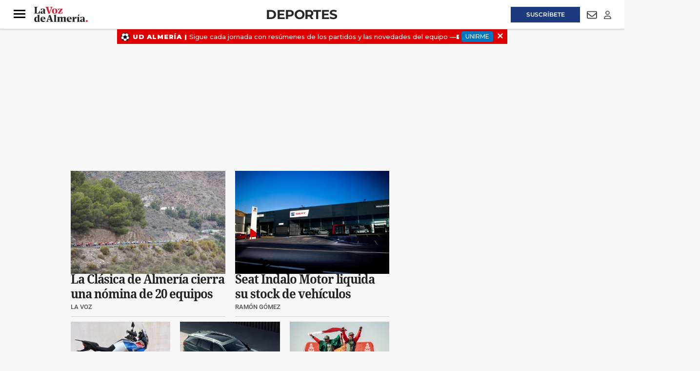

--- FILE ---
content_type: text/html; charset=UTF-8
request_url: https://www.lavozdealmeria.com/deportes/
body_size: 37127
content:
<!DOCTYPE html>
<html lang="es">
    <head>
        <meta http-equiv="Content-Type" content="text/html; charset=utf-8" />
        <meta name="viewport" content="width=device-width, initial-scale=1, maximum-scale=5.0">
                        
<title>Deportes | Noticias de fútbol almeriense, baloncesto, voley y más | La Voz de Almería</title>
<meta name="title" content="Deportes | Noticias de fútbol almeriense, baloncesto, voley y más | La Voz de Almería" />
<meta name="description" content="Noticias y actualidad informativa de deportes en Almería y provincia. Toda la información de fútbol, baloncesto y otros deportes en tu periódico de Almería" />
<meta name="keywords" content="Noticias y actualidad informativa de deportes en Almería y provincia. Toda la información de fútbol, baloncesto y otros deportes en tu periódico de Almería, almeria" />
<meta name="language" content="es" />
<meta name="contributor" content="La Voz de Almería" />
<meta name="publisher" content="La Voz de Almería" />
<meta name="rating" content="General" />
<meta name="google-site-verification" content="" />
<meta name="author" content="La Voz de Almería" />
<meta name="owner" content="La Voz de Almería" />
<meta name="robots" content="index,follow" />
<meta name="locality" content="Almería" />
<meta http-equiv="Cache-control" content="max-age=120,must-revalidate" />
<meta property="og:title" content="Deportes | Noticias de fútbol almeriense, baloncesto, voley y más | La Voz de Almería" />
<meta property="og:description" content="Noticias y actualidad informativa de deportes en Almería y provincia. Toda la información de fútbol, baloncesto y otros deportes en tu periódico de Almería" />
<meta property="og:image" content="" />
<meta property="og:type" content="website" />
<meta property="og:url" content="https://www.lavozdealmeria.com/deportes/" />
<meta property="og:site_name" content="" />
<meta property="og:locale" content="es" />
<meta name="twitter:url" content="https://www.lavozdealmeria.com/deportes/" />
<meta name="twitter:card" content="summary" />
<meta name="twitter:site" content="@lavozdealmeria" />
<meta name="twitter:title" content="Deportes | Noticias de fútbol almeriense, baloncesto, voley y más | La Voz de Almería" />
<meta name="twitter:description" content="Noticias y actualidad informativa de deportes en Almería y provincia. Toda la información de fútbol, baloncesto y otros deportes en tu periódico de Almería" />
<meta name="publisuites-verify-code" content="aHR0cHM6Ly93d3cubGF2b3pkZWFsbWVyaWEuY29t" />
<link rel="alternate" type="application/rss+xml" href="https://www.lavozdealmeria.com/rss/home.xml" />
<link rel="alternate" type="application/rss+xml" href="https://www.lavozdealmeria.com/rss/deportes.xml" />
<link rel="canonical" href="https://www.lavozdealmeria.com/deportes/" />
                    <link rel="stylesheet" type="text/css" href="/assets/screen.da9a95362caa6e408e33.css?1765374424"/>

            <script>
        {}
    </script>
    <script>
    var width = screen.width;
    function isMobileDevice(){
        if(typeof window.ontouchstart !== 'undefined' && width <= 1024){
            return 'mobile';
        }else{
            return 'desktop';
        }
    }
    var platform = isMobileDevice();

    dataLayer = (function(){
        return [{
            "ads_enabled": 1,
            "sponsored": 0,
            "layout": "subhome",
            "categoria_id": "54",
            "categoria": "deportes",
            "platform": platform
        }];
    })();
</script>

    <!-- Begin Analytics -->
<script type="didomi/javascript" src="https://www.googletagmanager.com/gtag/js?id=G-JJZ5Y8KBLS"></script>
<script>
    window.dataLayer = window.dataLayer || [];
    function gtag(){dataLayer.push(arguments);}
    gtag('js', new Date());
    gtag('config', 'G-JJZ5Y8KBLS', { send_page_view: false });
</script>
<!-- End Analytics -->
<!-- Begin Comscore -->
<script>
    var _comscore = _comscore || [];
    _comscore.push({c1: '2', c2: '26756434', cs_ucfr: '1'});
</script>
<script async src="https://sb.scorecardresearch.com/beacon.js"></script>
<!-- End Comscore -->
<!-- Begin Marfeel -->
<script type="text/javascript">
    function e(e){var t=!(arguments.length>1&&void 0!==arguments[1])||arguments[1],c=document.createElement("script");c.src=e,t?c.type="module":(c.async=!0,c.type="text/javascript",c.setAttribute("nomodule",""));var n=document.getElementsByTagName("script")[0];n.parentNode.insertBefore(c,n)}function t(t,c,n){var a,o,r;null!==(a=t.marfeel)&&void 0!==a||(t.marfeel={}),null!==(o=(r=t.marfeel).cmd)&&void 0!==o||(r.cmd=[]),t.marfeel.config=n,t.marfeel.config.accountId=c;var i="https://sdk.mrf.io/statics";e("".concat(i,"/marfeel-sdk.js?id=").concat(c),!0),e("".concat(i,"/marfeel-sdk.es5.js?id=").concat(c),!1)}!function(e,c){var n=arguments.length>2&&void 0!==arguments[2]?arguments[2]:{};t(e,c,n)}
    (window, 3268, {});
</script>
<!-- End Marfeel -->
<!-- Begin GFK -->
<script>
    var gfkS2sConf = {
        media: 'LavozdealmeriaWeb',
        url: 'https://es-config.sensic.net/s2s-web.js',
        type: 'WEB',
        logLevel: 'none'
    };
    (function(w, d, c, s, id, v) {
        w.gfkS2sConf = c;
        w[id] = {};
        w[id].agents = [];
        var api = ["playStreamLive", "playLive", "playStreamOnDemand", "playVOD", "stop", "skip", "screen", "volume", "impression"];
        w.gfks = (function() {
            function f(sA, e, cb) {
                return function() {
                    sA.p = cb();
                    sA.queue.push({
                        f: e,
                        a: arguments
                    });
                };
            }

            function s(c, pId, cb) {
                var sA = {
                    queue: [],
                    config: c,
                    cb: cb,
                    pId: pId
                };
                for (var i = 0; i < api.length; i++) {
                    var e = api[i];
                    sA[e] = f(sA, e, cb);
                }
                return sA;
            }
            return s;
        }());
        w[id].getAgent = function(cb, pId) {
            var a = {
                a: new w.gfks(c, pId || "", cb || function() {
                    return 0;
                })
            };

            function g(a, e) {
                return function() {
                    return a.a[e].apply(a.a, arguments);
                }
            }
            for (var i = 0; i < api.length; i++) {
                var e = api[i];
                a[e] = g(a, e);
            }
            w[id].agents.push(a);
            return a;
        };
        var lJS = function (eId, url) {
            var tag = d.createElement(s);
            var el = d.getElementsByTagName(s)[0];
            tag.id = eId;
            tag.async = true;
            tag.type = 'text/javascript';
            tag.src = url;
            tag.setAttribute('crossorigin', 'anonymous');
            el.parentNode.insertBefore(tag, el);
        };
        
        lJS(id, c.url);
    })(window, document, gfkS2sConf, 'script', 'gfkS2s', 'visUrl');
</script>
<!-- End GFK -->
<!-- Begin Didomi -->
<script type="text/javascript">(function(){function r(e){if(!window.frames[e]){if(document.body&&document.body.firstChild){var t=document.body;var n=document.createElement("iframe");n.style.display="none";n.name=e;n.title=e;t.insertBefore(n,t.firstChild)}else{setTimeout(function(){r(e)},5)}}}function e(n,a,o,s,c){function e(e,t,n,r){if(typeof n!=="function"){return}if(!window[a]){window[a]=[]}var i=false;if(c){i=c(e,r,n)}if(!i){window[a].push({command:e,version:t,callback:n,parameter:r})}}e.stub=true;e.stubVersion=2;function t(r){if(!window[n]||window[n].stub!==true){return}if(!r.data){return}var i=typeof r.data==="string";var e;try{e=i?JSON.parse(r.data):r.data}catch(t){return}if(e[o]){var a=e[o];window[n](a.command,a.version,function(e,t){var n={};n[s]={returnValue:e,success:t,callId:a.callId};if(r.source){r.source.postMessage(i?JSON.stringify(n):n,"*")}},a.parameter)}}if(typeof window[n]!=="function"){window[n]=e;if(window.addEventListener){window.addEventListener("message",t,false)}else{window.attachEvent("onmessage",t)}}}e("__uspapi","__uspapiBuffer","__uspapiCall","__uspapiReturn");r("__uspapiLocator");e("__tcfapi","__tcfapiBuffer","__tcfapiCall","__tcfapiReturn");r("__tcfapiLocator");(function(e){var t=document.createElement("link");t.rel="preconnect";t.as="script";var n=document.createElement("link");n.rel="dns-prefetch";n.as="script";var r=document.createElement("script");r.id="spcloader";r.type="text/javascript";r["async"]=true;r.charset="utf-8";var i="https://sdk.privacy-center.org/"+e+"/loader.js?target="+document.location.hostname;if(window.didomiConfig&&window.didomiConfig.user){var a=window.didomiConfig.user;var o=a.country;var s=a.region;if(o){i=i+"&country="+o;if(s){i=i+"&region="+s}}}t.href="https://sdk.privacy-center.org/";n.href="https://sdk.privacy-center.org/";r.src=i;var c=document.getElementsByTagName("script")[0];c.parentNode.insertBefore(t,c);c.parentNode.insertBefore(n,c);c.parentNode.insertBefore(r,c)})("716307d4-bfe5-46f8-8445-c76e2169c7c4")})();</script>
<!-- End Didomi -->
<!-- Google Tag Manager -->
<script>(function(w,d,s,l,i){w[l]=w[l]||[];w[l].push({'gtm.start':
new Date().getTime(),event:'gtm.js'});var f=d.getElementsByTagName(s)[0],
j=d.createElement(s),dl=l!='dataLayer'?'&l='+l:'';j.async=true;j.src=
'https://www.googletagmanager.com/gtm.js?id='+i+dl;f.parentNode.insertBefore(j,f);
})(window,document,'script','dataLayer','GTM-K9DK823');</script>
<!-- End Google Tag Manager -->

    <script type="text/javascript" src="/assets/category.bundle.js?1765374424" defer></script>

    <script>
// Begin Comscore
class Comscore {
    configureNews(){}
    initialPageView(){}
    manualPageView(){
        window.COMSCORE.beacon({ c1: '2', c2: '26756434' })
    }
    readNotification(){}
}
// End Comscore
// Begin Marfeel
class Marfeel {
    configureNews(){}
    initialPageView(){}
    manualPageView(){
        window.marfeel.cmd.push([
            "compass",
            function (a) {
                a.trackNewPage();
            },
        ]);
    }
    readNotification(){}
}
// End Marfeel
// Begin GoogleAnalytics
class GoogleAnalytics {
    authorDimension = null;
    configureNews(section, author){
        this.authorDimension = author
    }
    initialPageView(){
        window.gtag('event', 'carga_pagina')
        if (this.authorDimension) {
            window.gtag('event', 'page_view', {
                author: this.authorDimension,
            })
        } else {
            window.gtag('event', 'page_view')
        }
    }
    manualPageView(){
        window.gtag('event', 'page_view')
    }
    readNotification(){
        window.gtag('event', 'lectura', {
            event_category: 'interaccion',
        })
    }
}
// End Analytics
// Begin GFK
class GFK {
    segments = {
       "home": ["/"],
       "almeria": ["/almeria/", "/almeria/*"],
       "provincia": ["/provincia/", "/provincia/*"],
       "deportes": ["/deportes/", "/deportes/*"],
       "ud-almeria": ["/ud-almeria/", "/ud-almeria/*"],
       "economia": ["/economia/", "/economia/*"],
       "sociedad": ["/sociedad/", "/sociedad/*"],
       "actualidad": ["/actualidad/", "/actualidad/*"],
       "vivir": ["/vivir/", "/vivir/*"],
       "opinion": ["/opinion/", "/opinion/*"],
       "agricultura2000": ["/agricultura2000/", "/agricultura2000/*"],
       "pequealmeria": ["/pequealmeria/", "/pequealmeria/*"],
       "motor": ["/deportes/motor/", "/deportes/motor/*"],
       "recetas-y-gastronomia": ["/la-foodineta/gastronomia/", "/la-foodineta/gastronomia/*"],
       "el-contador-cofrade": ["/vivir/el-contador-cofrade/", "/vivir/el-contador-cofrade/*"],
       "agenda": ["/agenda/", "/agenda/*"],
       "el-club-de-la-voz": ["/club/", "/club/*"],
       "esquela-de-almeria": ["/obituarios/esquelas/", "/obituarios/esquelas/*"],
       "galerias-de-fotos": ["/galeria/", "/galeria/*"],
       "videos": ["/video/", "/video/*"],
       "temas": ["/temas/*"],
       "la-foodineta": ["/la-foodineta/", "/la-foodineta/*"]
    };
    guessSegment(){
        for (const [segment, urls] of Object.entries(this.segments)){
            let guessed = "";
            urls.forEach((url) => {
                if (url.endsWith("*")) {
                    if (location.pathname.startsWith(url.substring(0, url.length - 1))){
                        guessed = segment;
                    }
                } else if (location.pathname === url){
                    guessed = segment;
                }
            });
            if (guessed != "") {
               return guessed;
            }
        }
        return "";
    }
    configureNews(){}
    initialPageView(){
        this.manualPageView()
    }
    manualPageView(){
        window.gfkS2s.getAgent().impression('default', {
            c1: 'lavozdealmeria.com',
            c2: this.guessSegment(),
            brandname: 'Lavozdealmeria',
            productname: 'Lavozdealmeria',
        })
    }
    readNotification(){}
}
// End GFK
// Begin La integrationsLaVoz
class integrationsLaVoz {
    dbg = true;
    section = null;
    author = null;
    segments_news = {
        A2000_NOT: ["/agricultura2000/*"],
        ACTUALIDAD_NOT: ["/actualidad/*"],
        ALMERIA_NOT: ["/almeria/*"],
        DEPORTES_NOT: ["/deportes/*"],
        ECONOMIA_NOT: ["/economia/*"],
        FOODINETA_NOT: ["/la-foodineta/*"],
        GALERIA_GAL: ["/galerias/*"],
        MOTOR_NOT: ["/deportes/motor/*"],
        OPINION_NOT: ["/opinion/*"],
        PEQUEALMERIA_NOT: ["/pequealmeria/*"],
        RECETAS_RECETA: ["/la-foodineta/gastronomia/*"],
        SOCIEDAD_NOT: ["/sociedad/*"],
        TV_NOT: ["/series-y-tv/*"],
        UDALMERIA_NOT: ["/ud-almeria/*"],
        VIDEO_VID: ["/video/*"],
        VIVIR_NOT: ["/vivir/*"],
    };
    segments_cat = {
        A2000_SEC: ["/agricultura2000/"],
        ACTUALIDAD_SEC: ["/actualidad/"],
        ALMERIA_SEC: ["/almeria/"],
        CONTADORCOFRADE_SEC: ["/vivir/el-contador-cofrade/"],
        DEPORTES_SEC: ["/deportes/"],
        DEPORTES_SUBSEC: ["/deportes/*"],
        ECONOMIA_SEC: ["/economia/"],
        FOODINETA_SEC: ["/la-foodineta/"],
        GALERIA_SEC: ["/galeria/"],
        MOTOR_SEC: ["/deportes/motor/"],
        OPINION_SEC: ["/opinion/"],
        PEQUEALMERIA_SEC: ["/pequealmeria/"],
        RECETAS_SEC: ["/la-foodineta/gastronomia/"],
        SOCIEDAD_SEC: ["/sociedad/"],
        TV_SEC: ["/series-y-tv/"],
        UDALMERIA_SEC: ["/ud-almeria/"],
        VIDEO_SEC: ["/video/"],
        VIVIR_SEC: ["/vivir/"],
    };
    guessSegment(isCategory){
        let guessed = "";
        const segments = (isCategory) ? this.segments_cat : this.segments_news;
        for (const [segment, urls] of Object.entries(segments)){
            urls.forEach((url) => {
                if (url.endsWith("*")) {
                    if (location.pathname.startsWith(url.substring(0, url.length - 1))){
                        guessed = segment;
                    }
                } else if (location.pathname === url){
                    guessed = segment;
                }
            });
        }
        return guessed;
    };
    getSubdomain(url){
        let domain = url;
        if (url.includes("://")) {
            domain = url.split('://')[1];
        }
        const subdomain = domain.split('.')[0];
        return subdomain;
    };
    isPublic(){
        return !integrations.getSubdomain(location.host).includes('admin');
    };
    integrations = [new Comscore(), new Marfeel(), new GoogleAnalytics(), new GFK()];
    setNewsInfo(section, author) {
        this.section = section;
        this.author = author;
        this.configureNews(section,author);
    };
    configureNews() {
        if (this.isPublic()) {
            this.integrations.forEach((integration) => {
                try {
                    integration.configureNews(this.section, this.author);
                    this.dbg && console.log(`configureNews executed for ${integration.constructor.name}`);
                } catch (error) {
                    console.warn(`configureNews failed for ${integration.constructor.name}`, error);
                }
            });
        }
    };
    initialPageView() {
        if (this.isPublic()) {
            this.integrations.forEach((integration) => {
                try {
                    integration.initialPageView();
                    this.dbg && console.log(`initialPageView executed for ${integration.constructor.name}`);
                } catch (error) {
                    console.warn(`initialPageView failed for ${integration.constructor.name}`, error);
                }
            });
        }
    };
    manualPageView() {
        if (this.isPublic()) {
            this.integrations.forEach((integration) => {
                try {
                    integration.manualPageView();
                    this.dbg && console.log(`manualPageView executed for ${integration.constructor.name}`);
                } catch (error) {
                    console.warn(`manualPageView failed for ${integration.constructor.name}`, error);
                }
            });
        }
    };
    readNotification() {
        if (this.isPublic()) {
            this.integrations.forEach((integration) => {
                try {
                    integration.readNotification();
                    this.dbg && console.log(`readNotification executed for ${integration.constructor.name}`);
                } catch (error) {
                    console.warn(`readNotification failed for ${integration.constructor.name}`, error);
                }
            });
        }
    };
}
// End La Voz
var integrations = new integrationsLaVoz();
integrations.initialPageView();
</script>
<!-- Begin ads -->
<script>
    window.r89 = {
        pageConfig: {
            callAds: [],
            pushAd(id, name, config) {
                r89.pageConfig.callAds.push([id, name, config]);
            },
            pushAds() {
                r89.pushAdsCalled = true;
            },
            targetingKeys: {}
        }
    };

    if (window.dataLayer && Array.isArray(window.dataLayer)) {
        const mergedData = Object.assign({}, ...window.dataLayer);
        r89.pageConfig.targetingKeys = {
            categoria: mergedData.categoria || [integrations.guessSegment(true)],
            subcategoria: mergedData.subcategoria || null,
            categoria_id: mergedData.categoria_id || null,
            subcategoria_id: mergedData.subcategoria_id || null,
            keywords: mergedData.keywords || null,
            firma: mergedData.firma || null,
            noticia_id: mergedData.noticia_id || null,
            layout: mergedData.layout || null,
            mediatype: Array.isArray(mergedData.mediatype) ? mergedData.mediatype.join(',') : null,
            accesstype: mergedData.accesstype || null,
            platform: mergedData.platform || null
        };
    } else {
        r89.pageConfig.targetingKeys = {
            section: [integrations.guessSegment(true)]
        };
    }
    if (['/radios/','/tu-voz/'].indexOf(location.pathname) === -1 && integrations.isPublic()){
        var scriptTag = document.createElement('script');
            scriptTag.type = 'text/javascript';
            scriptTag.async = true;
            scriptTag.src = "https://tags.refinery89.com/lavozdealmeriacom.js";
        var s = document.getElementsByTagName('script')[0];
            s.parentNode.insertBefore(scriptTag, s);
    }
</script>
<!-- End ads -->

                
                            

    <script type="application/ld+json">
{
    "@context":"http://schema.org",
    "@type":"Organization",
    "url": "https://www.lavozdealmeria.com/",
    "name":"La voz de Almería",
    "image":{
        "@type":"ImageObject",
        "url":"",
        "height":600,
        "width":60
    }
}
</script>
<link rel="preload" href="https://www.lavozdealmeria.com/static/css/custom.min.css" as="style">
<link rel="stylesheet" type="text/css" href="https://www.lavozdealmeria.com/static/css/custom.min.css" onload="this.onload=null;this.rel='stylesheet'">


<script src="https://ajax.googleapis.com/ajax/libs/jquery/3.6.3/jquery.min.js"></script>
<style>
    body.wf-editor .c-header {z-index:3}
    body.wf-editor .c-nav__wrap__search button {background-color: #9a9898;}      
    body.wf-editor .c-header__middle__links, body.wf-editor .c-header__links {overflow:initial;width:100%;}
    body.wf-editor .c-header.c-header--section .c-header__middle, body.wf-editor .c-header.c-header--section .c-header__aside--links__right {position:absolute;}
    body.wf-editor #mens-fidelizacion1 {display:none}
</style>
<link rel="apple-touch-icon" sizes="180x180" href="https://imagenes.lavozdealmeria.com/uploads/2024/12/11/67596a435c743.png">
<link rel="icon" type="image/png" sizes="32x32" href="https://imagenes.lavozdealmeria.com/uploads/2024/12/11/67596a3d24d60.png">
<link rel="icon" type="image/png" sizes="16x16" href="https://imagenes.lavozdealmeria.com/uploads/2024/12/11/67596a35939c6.png">
    <link rel="shortcut icon" type="image/x-icon" href="/favicon.ico">
    </head>
    <body     
    class="page-category section-deportes"
>
                    <!-- Google Tag Manager (noscript) -->
<noscript><iframe src="https://www.googletagmanager.com/ns.html?id=GTM-K9DK823"
height="0" width="0" style="display:none;visibility:hidden"></iframe></noscript>
<!-- End Google Tag Manager (noscript) -->
                            <div id="x01" class="c-add-wall c-add-wall-top"></div>


        
                          


<header class="c-header c-header--section">  
  
   
    <div class="c-header__top">
        <div class="o-container">
               
            <div class="c-header__aside--links__content c-header__aside--links__left">
                <button class="c-header__aside__link c-header__aside__link--newsletter c-header__aside__link--search" data-type="search">
                    <svg class="c-header__search__icon" aria-label="Buscar" focusable="false" role="img" xmlns="http://www.w3.org/2000/svg" viewBox="0 0 512 512" width="21">
                        <path fill="currentColor" d="M505 442.7L405.3 343c-4.5-4.5-10.6-7-17-7H372c27.6-35.3 44-79.7 44-128C416 93.1 322.9 0 208 0S0 93.1 0 208s93.1 208 208 208c48.3 0 92.7-16.4 128-44v16.3c0 6.4 2.5 12.5 7 17l99.7 99.7c9.4 9.4 24.6 9.4 33.9 0l28.3-28.3c9.4-9.4 9.4-24.6.1-34zM208 336c-70.7 0-128-57.2-128-128 0-70.7 57.2-128 128-128 70.7 0 128 57.2 128 128 0 70.7-57.2 128-128 128z"></path>
                    </svg>                       
                    <svg class="c-header__search__icon--close" aria-label="Cerrar" focusable="false" role="img" xmlns="http://www.w3.org/2000/svg" viewBox="0 0 384 512" width="21">
                       <path fill="currentColor" d="M342.6 150.6c12.5-12.5 12.5-32.8 0-45.3s-32.8-12.5-45.3 0L192 210.7 86.6 105.4c-12.5-12.5-32.8-12.5-45.3 0s-12.5 32.8 0 45.3L146.7 256 41.4 361.4c-12.5 12.5-12.5 32.8 0 45.3s32.8 12.5 45.3 0L192 301.3 297.4 406.6c12.5 12.5 32.8 12.5 45.3 0s12.5-32.8 0-45.3L237.3 256 342.6 150.6z"/>
                    </svg>                   
                </button>               
               <a class="c-header__aside__link c-header__aside__link--newsletter" href="/radios/">
                    <svg aria-hidden="true" focusable="false" width="18" xmlns="http://www.w3.org/2000/svg" viewBox="0 0 576 512">
                        <path fill="currentColor" d="M80.3 44C69.8 69.9 64 98.2 64 128s5.8 58.1 16.3 84c6.6 16.4-1.3 35-17.7 41.7s-35-1.3-41.7-17.7C7.4 202.6 0 166.1 0 128S7.4 53.4 20.9 20C27.6 3.6 46.2-4.3 62.6 2.3S86.9 27.6 80.3 44zM555.1 20C568.6 53.4 576 89.9 576 128s-7.4 74.6-20.9 108c-6.6 16.4-25.3 24.3-41.7 17.7S489.1 228.4 495.7 212c10.5-25.9 16.3-54.2 16.3-84s-5.8-58.1-16.3-84C489.1 27.6 497 9 513.4 2.3s35 1.3 41.7 17.7zM352 128c0 23.7-12.9 44.4-32 55.4V480c0 17.7-14.3 32-32 32s-32-14.3-32-32V183.4c-19.1-11.1-32-31.7-32-55.4c0-35.3 28.7-64 64-64s64 28.7 64 64zM170.6 76.8C163.8 92.4 160 109.7 160 128s3.8 35.6 10.6 51.2c7.1 16.2-.3 35.1-16.5 42.1s-35.1-.3-42.1-16.5c-10.3-23.6-16-49.6-16-76.8s5.7-53.2 16-76.8c7.1-16.2 25.9-23.6 42.1-16.5s23.6 25.9 16.5 42.1zM464 51.2c10.3 23.6 16 49.6 16 76.8s-5.7 53.2-16 76.8c-7.1 16.2-25.9 23.6-42.1 16.5s-23.6-25.9-16.5-42.1c6.8-15.6 10.6-32.9 10.6-51.2s-3.8-35.6-10.6-51.2c-7.1-16.2 .3-35.1 16.5-42.1s35.1 .3 42.1 16.5z"/>
                    </svg>
                    <span>Emisoras</span>
                </a>
            </div> 
                        <div class="c-header__links">
                <div><aside class="c-header__aside">
    <div class="o-container">
        <p class="c-header__aside__title">
            
        <span>destacado</span></p>
        <ul class="c-header__aside__list">
            
        <li>
                
            <a class="c-header__aside__item" href="https://www.lavozdealmeria.com/sociedad/el-tiempo/437952/llega-frente-atlantico-aemet-avisa-almeria-partir-dia-vuelven-lluvias.html">el tiempo</a></li><li>
                
            <a class="c-header__aside__item" href="https://www.lavozdealmeria.com/almeria/sucesos/438587/andalucia-almeria-sucesos-cortada-autovia-7-accidente-dos-camiones-sorbas-evacuado-hospital.html">accidente autovía a-7</a></li><li>
                
            <a class="c-header__aside__item" href="https://www.lavozdealmeria.com/provincia/437959/corte-trafico-total-carretera-almeria-trabajos-mantenimiento.html">cortes de tráfico</a></li><li>
                
            <a class="c-header__aside__item" href="https://www.lavozdealmeria.com/almeria/438733/torrecardenas-25-mejores-hospitales-espana-5o-andalucia.html">torrecárdenas</a></li><li>
                
            <a class="c-header__aside__item" href="https://www.lavozdealmeria.com/almeria/438685/imponente-barco-llegado-puerto-almeria.html">puerto de almería</a></li><li>
                
            <a class="c-header__aside__item" href="https://www.lavozdealmeria.com/provincia/roquetas-de-mar/438095/miedo-roquetas-mar-vecino-hiere-cuter-mujer-parte-brazo-hombre.html">ROQUETAS DE MAR</a></li><li>
                
            <a class="c-header__aside__item" href="https://www.lavozdealmeria.com/ud-almeria/jugadores/437330/morcillo-he-firmado-contrato-mi-vida-almeria.html">ud almería</a></li></ul>
    </div>
</aside></div>
            </div>          
            
            <div class="c-header__aside--links__content c-header__aside--links__right">
                   
                <a class="c-header__aside__link c-header__aside__link--suscripcion" href="/suscripciones.html?utm_source=botonsuperior">
                    <span>Suscríbete</span>
                </a>
                                <a class="c-header__aside__link c-header__aside__link--newsletter" href="/accounts-newsletters.html">
                    <svg aria-hidden="true" focusable="false" width="21" role="img" xmlns="http://www.w3.org/2000/svg" viewBox="0 0 512 512">
                        <path fill="currentColor" d="M64 112c-8.8 0-16 7.2-16 16v22.1L220.5 291.7c20.7 17 50.4 17 71.1 0L464 150.1V128c0-8.8-7.2-16-16-16H64zM48 212.2V384c0 8.8 7.2 16 16 16H448c8.8 0 16-7.2 16-16V212.2L322 328.8c-38.4 31.5-93.7 31.5-132 0L48 212.2zM0 128C0 92.7 28.7 64 64 64H448c35.3 0 64 28.7 64 64V384c0 35.3-28.7 64-64 64H64c-35.3 0-64-28.7-64-64V128z"></path>
                    </svg>
                    <span class="sr-only">Newsletter</span>
                </a>
                <button class="c-header__aside__link c-header__aside__link--newsletter" id="piano-user-login">
                    <svg aria-hidden="true" focusable="false" data-prefix="far" data-icon="user" class="svg-inline--fa fa-user" width="15" height="17" role="img" xmlns="http://www.w3.org/2000/svg" viewBox="0 0 448 512">
                        <path fill="currentColor" d="M304 128a80 80 0 1 0 -160 0 80 80 0 1 0 160 0zM96 128a128 128 0 1 1 256 0A128 128 0 1 1 96 128zM49.3 464H398.7c-8.9-63.3-63.3-112-129-112H178.3c-65.7 0-120.1 48.7-129 112zM0 482.3C0 383.8 79.8 304 178.3 304h91.4C368.2 304 448 383.8 448 482.3c0 16.4-13.3 29.7-29.7 29.7H29.7C13.3 512 0 498.7 0 482.3z"></path>
                    </svg>
                    <span class="sr-only">Login</span>
                </button>
                <button class="c-header__aside__link c-header__aside__link--newsletter" id="piano-user-logged" style="display:none;">
                    <svg aria-hidden="true" focusable="false" data-prefix="fas" data-icon="user" class="svg-inline--fa fa-user" width="15" height="17" role="img" xmlns="http://www.w3.org/2000/svg" viewBox="0 0 448 512">
                        <path fill="currentColor" d="M224 256A128 128 0 1 0 224 0a128 128 0 1 0 0 256zm-45.7 48C79.8 304 0 383.8 0 482.3C0 498.7 13.3 512 29.7 512H418.3c16.4 0 29.7-13.3 29.7-29.7C448 383.8 368.2 304 269.7 304H178.3z"></path>
                    </svg>
                </button>
            </div>            
        </div>        
    </div> 
       
    <div class="c-header__top--search ">
        <form action="/search/" class="c-nav__wrap__search" target="_top">
            <input type="text" name="query" id="search_input" placeholder="Buscar...">
            <button class="btn" type="submit">
                <span>Buscar</span>
            </button>
        </form>
    </div>   
        <!-- PIANO USER PANEL -->
    <div id="piano-user-panel" style="display: none;">
        
    </div>
    <div class="c-header__middle o-container">
        <button class="c-header__nav-btn" data-type="menu" aria-expanded="false" tabindex="1" role="button"
aria-label="Abrir o cerrar menú de navegación" >
            <div class="hamburger-box">
                <div class="hamburger-inner"></div>
            </div>
            <span class="sr-only">Menú</span>
        </button>
                    <span class="c-header__brand">
               
                <a href="/" title="La Voz de Almeria" class="c-header__brand" tabindex="2">
                    <img src="https://imagenes.lavozdealmeria.com/uploads/2024/12/10/6758581d79f82.svg" width="100%" height="auto" title="La Voz de Almeria" alt="La Voz de Almeria">                
                </a>      
                    </span>
                            <h1 class="c-title-section__name"><a href="/deportes/" title="Deportes" tabindex="3">Deportes</a></h1>
                            <div class="c-header__middle__links">
            <div><nav class="c-header__nav c-header__nav-bottom">
    
<a href="https://www.lavozdealmeria.com/almeria/" title="Almería">Almería</a><a href="https://www.lavozdealmeria.com/provincia/" title="Provincia">Provincia</a><a href="https://www.lavozdealmeria.com/ud-almeria/" title="UD Almería">UD Almería</a><a href="https://www.lavozdealmeria.com/agricultura2000/" title="Agricultura2000">Agricultura2000</a><a href="https://www.lavozdealmeria.com/economia/" title="Economía">Economía</a><a href="https://www.lavozdealmeria.com/vivir/" title="Vivir">Vivir</a></nav></div>  
       </div>       
    </div>  
</header>
   
<script>   
    //Search top toggle
    var search = document.querySelectorAll('[data-type="search"]');
    for (var i = 0, len = search.length; i < len; i++) {
      search[i].onclick = function() {       

        if (document.body.classList) {
          document.body.classList.toggle("open-search");
        } else {
          // For IE9
          var classes = this.className.split(" ");
          var i = classes.indexOf("open-search");

          if (i >= 0)
            this.splice(i, 1);
          else
            classes.push("open-search");
          this.className = classes.join(" ");
        }
      };
      
    }

    //Status scroll
    var ScrollPage = 0;  
    var header = document.querySelector(".c-header");     

    window.addEventListener("scroll", function() { 
    var pos = window.pageYOffset || document.documentElement.scrollTop;    
   
    if(ScrollPage > 85) {
        header.classList.add("c-header__sticky");      
    }
    else {
        header.classList.remove("c-header__sticky");        
    }

    ScrollPage = pos;
    }, false);   
</script>
<div id="suscripcion-push"></div>
<div id="mens-fidelizacion1"></div>

                  <nav class="c-nav">
            <div class="o-container">
                                    <div><div class="c-nav__wrap">
    <form action="/search/" class="c-nav__wrap__search" target="_top">
        <input type="text" name="query" id="search_input" placeholder="Buscar...">
        <button class="btn" type="submit">
            <span>Buscar</span>
        </button>
    </form>
    <div class="c-nav__wrap__menu" aria-label="Menú principal" role="navigation" itemscope="itemscope" itemtype="https://schema.org/SiteNavigationElement">
        <ul role="menu">
            
            
            
            
            
        <li class="c-nav__highlight " itemprop="name" role="menuitem">
            
                
            <a class="c-nav__hightlight__item " itemprop="url" href="https://www.lavozdealmeria.com/suscripciones.html?utm_source=botonlateral" title="Suscríbete" aria-label="SUSCRíbete">SUSCRíbete</a></li><li class="c-nav__wrap__menu__item " itemprop="name">
            
                <div>
                    
                <a itemprop="url" href="https://www.lavozdealmeria.com/almeria/" title="Almería" aria-label="Almería">Almería</a></div>
                <button class="c-nav__wrap__menu__btn first-level" aria-label="Abrir">
                    <svg xmlns="http://www.w3.org/2000/svg" viewbox="0 0 256 512" width="20" height="20">
    <path fill="currentColor" d="M64 448c-8.188 0-16.38-3.125-22.62-9.375c-12.5-12.5-12.5-32.75 0-45.25L178.8 256L41.38 118.6c-12.5-12.5-12.5-32.75 0-45.25s32.75-12.5 45.25 0l160 160c12.5 12.5 12.5 32.75 0 45.25l-160 160C80.38 444.9 72.19 448 64 448z"></path>
</svg>
                    <span class="sr-only">Abrir</span>
                </button>
                <ul class="c-nav__wrap__menu__subitem" itemscope="navigation" itemtype="https://schema.org/SiteNavigationElement">
                    
                <li itemprop="name" role="menuitem">
                        
                    <a itemprop="url" href="https://www.lavozdealmeria.com/almeria/ayuntamientos/" title="Almería-Ayuntamientos" aria-label="Ayuntamientos">Ayuntamientos</a></li><li itemprop="name" role="menuitem">
                        
                    <a itemprop="url" href="https://www.lavozdealmeria.com/almeria/politica/" title="Almería-Política" aria-label="Política">Política</a></li><li itemprop="name" role="menuitem">
                        
                    <a itemprop="url" href="https://www.lavozdealmeria.com/almeria/sucesos/" title="Almería-Sucesos" aria-label="Sucesos">Sucesos</a></li></ul>
            </li><li class="c-nav__wrap__menu__item " itemprop="name">
            
                <div>
                    
                <a itemprop="url" href="https://www.lavozdealmeria.com/provincia/" title="Provincia" aria-label="Provincia">Provincia</a></div>
                <button class="c-nav__wrap__menu__btn first-level" aria-label="Abrir">
                    <svg xmlns="http://www.w3.org/2000/svg" viewbox="0 0 256 512" width="20" height="20">
    <path fill="currentColor" d="M64 448c-8.188 0-16.38-3.125-22.62-9.375c-12.5-12.5-12.5-32.75 0-45.25L178.8 256L41.38 118.6c-12.5-12.5-12.5-32.75 0-45.25s32.75-12.5 45.25 0l160 160c12.5 12.5 12.5 32.75 0 45.25l-160 160C80.38 444.9 72.19 448 64 448z"></path>
</svg>
                    <span class="sr-only">Abrir</span>
                </button>
                <ul class="c-nav__wrap__menu__subitem" itemscope="navigation" itemtype="https://schema.org/SiteNavigationElement">
                    
                <li itemprop="name" role="menuitem">
                        
                    <a itemprop="url" href="https://www.lavozdealmeria.com/provincia/adra/" title="Provincia-Adra" aria-label="Adra">Adra</a></li><li itemprop="name" role="menuitem">
                        
                    <a itemprop="url" href="https://www.lavozdealmeria.com/provincia/albox/" title="Provincia-Albox" aria-label="Albox">Albox</a></li><li itemprop="name" role="menuitem">
                        
                    <a itemprop="url" href="https://www.lavozdealmeria.com/provincia/carboneras/" title="Provincia-Carboneras" aria-label="Carboneras">Carboneras</a></li><li itemprop="name" role="menuitem">
                        
                    <a itemprop="url" href="https://www.lavozdealmeria.com/provincia/cuevas-del-almanzora/" title="Provincia-Cuevas del Almanzora" aria-label="Cuevas del Almanzora">Cuevas del Almanzora</a></li><li itemprop="name" role="menuitem">
                        
                    <a itemprop="url" href="https://www.lavozdealmeria.com/provincia/el-ejido/" title="Provincia-El Ejido" aria-label="El Ejido">El Ejido</a></li><li itemprop="name" role="menuitem">
                        
                    <a itemprop="url" href="https://www.lavozdealmeria.com/provincia/huercal-de-almeria/" title="Provincia-Huércal de Almería" aria-label="Huércal de Almería">Huércal de Almería</a></li><li itemprop="name" role="menuitem">
                        
                    <a itemprop="url" href="https://www.lavozdealmeria.com/provincia/huercal-overa/" title="Provincia-Huércal-Overa" aria-label="Huércal-Overa">Huércal-Overa</a></li><li itemprop="name" role="menuitem">
                        
                    <a itemprop="url" href="https://www.lavozdealmeria.com/provincia/nijar/" title="Provincia-Níjar" aria-label="Níjar">Níjar</a></li><li itemprop="name" role="menuitem">
                        
                    <a itemprop="url" href="https://www.lavozdealmeria.com/provincia/pulpi/" title="Provincia-Pulpí" aria-label="Pulpí">Pulpí</a></li><li itemprop="name" role="menuitem">
                        
                    <a itemprop="url" href="https://www.lavozdealmeria.com/provincia/roquetas-de-mar/" title="Provincia-Roquetas de Mar" aria-label="Roquetas de Mar">Roquetas de Mar</a></li><li itemprop="name" role="menuitem">
                        
                    <a itemprop="url" href="https://www.lavozdealmeria.com/provincia/vera/" title="Provincia-Vera" aria-label="VERA">VERA</a></li><li itemprop="name" role="menuitem">
                        
                    <a itemprop="url" href="https://www.lavozdealmeria.com/provincia/vicar/" title="Provincia-Vícar" aria-label="Vícar">Vícar</a></li></ul>
            </li><li class="c-nav__wrap__menu__item " itemprop="name">
            
                <div>
                    
                <a itemprop="url" href="https://www.lavozdealmeria.com/ud-almeria/" title="UD Almería" aria-label="UD Almería">UD Almería</a></div>
                <button class="c-nav__wrap__menu__btn first-level" aria-label="Abrir">
                    <svg xmlns="http://www.w3.org/2000/svg" viewbox="0 0 256 512" width="20" height="20">
    <path fill="currentColor" d="M64 448c-8.188 0-16.38-3.125-22.62-9.375c-12.5-12.5-12.5-32.75 0-45.25L178.8 256L41.38 118.6c-12.5-12.5-12.5-32.75 0-45.25s32.75-12.5 45.25 0l160 160c12.5 12.5 12.5 32.75 0 45.25l-160 160C80.38 444.9 72.19 448 64 448z"></path>
</svg>
                    <span class="sr-only">Abrir</span>
                </button>
                <ul class="c-nav__wrap__menu__subitem" itemscope="navigation" itemtype="https://schema.org/SiteNavigationElement">
                    
                <li itemprop="name" role="menuitem">
                        
                    <a itemprop="url" href="https://www.lavozdealmeria.com/ud-almeria/resultados/" title="UD Almería-Resultados" aria-label="Resultados">Resultados</a></li><li itemprop="name" role="menuitem">
                        
                    <a itemprop="url" href="https://www.lavozdealmeria.com/ud-almeria/jugadores/" title="UD Almería-Jugadores" aria-label="Jugadores">Jugadores</a></li></ul>
            </li><li class="c-nav__wrap__menu__item " itemprop="name" role="menuitem">
            
                
            <a itemprop="url" href="https://www.lavozdealmeria.com/deportes/" title="Deportes" aria-label="Deportes">Deportes</a></li><li class="c-nav__wrap__menu__item " itemprop="name">
            
                <div>
                    
                <a itemprop="url" href="https://www.lavozdealmeria.com/economia/" title="Economía" aria-label="Economía">Economía</a></div>
                <button class="c-nav__wrap__menu__btn first-level" aria-label="Abrir">
                    <svg xmlns="http://www.w3.org/2000/svg" viewbox="0 0 256 512" width="20" height="20">
    <path fill="currentColor" d="M64 448c-8.188 0-16.38-3.125-22.62-9.375c-12.5-12.5-12.5-32.75 0-45.25L178.8 256L41.38 118.6c-12.5-12.5-12.5-32.75 0-45.25s32.75-12.5 45.25 0l160 160c12.5 12.5 12.5 32.75 0 45.25l-160 160C80.38 444.9 72.19 448 64 448z"></path>
</svg>
                    <span class="sr-only">Abrir</span>
                </button>
                <ul class="c-nav__wrap__menu__subitem" itemscope="navigation" itemtype="https://schema.org/SiteNavigationElement">
                    
                <li itemprop="name" role="menuitem">
                        
                    <a itemprop="url" href="https://www.lavozdealmeria.com/economia/empleo/" title="Economía-Empleo" aria-label="Empleo">Empleo</a></li><li itemprop="name" role="menuitem">
                        
                    <a itemprop="url" href="https://www.lavozdealmeria.com/economia/empresas/" title="Economía-Empresas" aria-label="Empresas">Empresas</a></li><li itemprop="name" role="menuitem">
                        
                    <a itemprop="url" href="https://www.lavozdealmeria.com/economia/vivienda/" title="Economía-Vivienda" aria-label="Vivienda">Vivienda</a></li></ul>
            </li><li class="c-nav__wrap__menu__item " itemprop="name">
            
                <div>
                    
                <a itemprop="url" href="https://www.lavozdealmeria.com/obituarios/" title="Obituarios" aria-label="Obituarios">Obituarios</a></div>
                <button class="c-nav__wrap__menu__btn first-level" aria-label="Abrir">
                    <svg xmlns="http://www.w3.org/2000/svg" viewbox="0 0 256 512" width="20" height="20">
    <path fill="currentColor" d="M64 448c-8.188 0-16.38-3.125-22.62-9.375c-12.5-12.5-12.5-32.75 0-45.25L178.8 256L41.38 118.6c-12.5-12.5-12.5-32.75 0-45.25s32.75-12.5 45.25 0l160 160c12.5 12.5 12.5 32.75 0 45.25l-160 160C80.38 444.9 72.19 448 64 448z"></path>
</svg>
                    <span class="sr-only">Abrir</span>
                </button>
                <ul class="c-nav__wrap__menu__subitem" itemscope="navigation" itemtype="https://schema.org/SiteNavigationElement">
                    
                <li itemprop="name" role="menuitem">
                        
                    <a itemprop="url" href="https://www.lavozdealmeria.com/obituarios/esquelas/" title="Obituarios-Esquelas" aria-label="Esquelas">Esquelas</a></li></ul>
            </li><li class="c-nav__wrap__menu__item " itemprop="name">
            
                <div>
                    
                <a itemprop="url" href="https://www.lavozdealmeria.com/vivir/" title="Vivir" aria-label="Vivir">Vivir</a></div>
                <button class="c-nav__wrap__menu__btn first-level" aria-label="Abrir">
                    <svg xmlns="http://www.w3.org/2000/svg" viewbox="0 0 256 512" width="20" height="20">
    <path fill="currentColor" d="M64 448c-8.188 0-16.38-3.125-22.62-9.375c-12.5-12.5-12.5-32.75 0-45.25L178.8 256L41.38 118.6c-12.5-12.5-12.5-32.75 0-45.25s32.75-12.5 45.25 0l160 160c12.5 12.5 12.5 32.75 0 45.25l-160 160C80.38 444.9 72.19 448 64 448z"></path>
</svg>
                    <span class="sr-only">Abrir</span>
                </button>
                <ul class="c-nav__wrap__menu__subitem" itemscope="navigation" itemtype="https://schema.org/SiteNavigationElement">
                    
                <li itemprop="name" role="menuitem">
                        
                    <a itemprop="url" href="https://www.lavozdealmeria.com/vivir/cultura/" title="Vivir-Cultura" aria-label="Cultura">Cultura</a></li><li itemprop="name" role="menuitem">
                        
                    <a itemprop="url" href="https://www.lavozdealmeria.com/vivir/el-contador-cofrade/" title="Vivir-El Contador Cofrade" aria-label="El Contador Cofrade">El Contador Cofrade</a></li><li itemprop="name" role="menuitem">
                        
                    <a itemprop="url" href="https://www.lavozdealmeria.com/vivir/playas-de-almeria/" title="Vivir-Playas de Almería" aria-label="Playas">Playas</a></li><li itemprop="name" role="menuitem">
                        
                    <a itemprop="url" href="https://www.lavozdealmeria.com/vivir/turismo/" title="Vivir-Turismo" aria-label="Turismo">Turismo</a></li></ul>
            </li><li class="c-nav__wrap__menu__item " itemprop="name">
            
                <div>
                    
                <a itemprop="url" href="https://www.lavozdealmeria.com/la-foodineta/" title="La Foodineta" aria-label="La Foodineta">La Foodineta</a></div>
                <button class="c-nav__wrap__menu__btn first-level" aria-label="Abrir">
                    <svg xmlns="http://www.w3.org/2000/svg" viewbox="0 0 256 512" width="20" height="20">
    <path fill="currentColor" d="M64 448c-8.188 0-16.38-3.125-22.62-9.375c-12.5-12.5-12.5-32.75 0-45.25L178.8 256L41.38 118.6c-12.5-12.5-12.5-32.75 0-45.25s32.75-12.5 45.25 0l160 160c12.5 12.5 12.5 32.75 0 45.25l-160 160C80.38 444.9 72.19 448 64 448z"></path>
</svg>
                    <span class="sr-only">Abrir</span>
                </button>
                <ul class="c-nav__wrap__menu__subitem" itemscope="navigation" itemtype="https://schema.org/SiteNavigationElement">
                    
                <li itemprop="name" role="menuitem">
                        
                    <a itemprop="url" href="https://www.lavozdealmeria.com/la-foodineta/gastronomia/" title="La Foodineta-Recetas &amp; Gastronomía" aria-label="Recetas &amp; Gastronomía">Recetas &amp; Gastronomía</a></li></ul>
            </li><li class="c-nav__wrap__menu__item " itemprop="name" role="menuitem">
            
                
            <a itemprop="url" href="https://www.lavozdealmeria.com/pequealmeria/" title="Pequealmería" aria-label="Pequealmería">Pequealmería</a></li><li class="c-nav__wrap__menu__item " itemprop="name" role="menuitem">
            
                
            <a itemprop="url" href="https://www.lavozdealmeria.com/vivir/turismo/turismo-rural/" title="Vivir-Turismo-Turismo Rural" aria-label="Turismo Rural">Turismo Rural</a></li><li class="c-nav__wrap__menu__item " itemprop="name">
            
                <div>
                    
                <a itemprop="url" href="https://www.lavozdealmeria.com/opinion/" title="Opinión" aria-label="Opinión">Opinión</a></div>
                <button class="c-nav__wrap__menu__btn first-level" aria-label="Abrir">
                    <svg xmlns="http://www.w3.org/2000/svg" viewbox="0 0 256 512" width="20" height="20">
    <path fill="currentColor" d="M64 448c-8.188 0-16.38-3.125-22.62-9.375c-12.5-12.5-12.5-32.75 0-45.25L178.8 256L41.38 118.6c-12.5-12.5-12.5-32.75 0-45.25s32.75-12.5 45.25 0l160 160c12.5 12.5 12.5 32.75 0 45.25l-160 160C80.38 444.9 72.19 448 64 448z"></path>
</svg>
                    <span class="sr-only">Abrir</span>
                </button>
                <ul class="c-nav__wrap__menu__subitem" itemscope="navigation" itemtype="https://schema.org/SiteNavigationElement">
                    
                <li itemprop="name" role="menuitem">
                        
                    <a itemprop="url" href="https://www.lavozdealmeria.com/opinion/cartas-al-director/" title="Opinión-Cartas al Director" aria-label="Cartas al director">Cartas al director</a></li></ul>
            </li><li class="c-nav__wrap__menu__item " itemprop="name">
            
                <div>
                    
                <a itemprop="url" href="https://www.lavozdealmeria.com/sociedad/" title="Sociedad" aria-label="Sociedad">Sociedad</a></div>
                <button class="c-nav__wrap__menu__btn first-level" aria-label="Abrir">
                    <svg xmlns="http://www.w3.org/2000/svg" viewbox="0 0 256 512" width="20" height="20">
    <path fill="currentColor" d="M64 448c-8.188 0-16.38-3.125-22.62-9.375c-12.5-12.5-12.5-32.75 0-45.25L178.8 256L41.38 118.6c-12.5-12.5-12.5-32.75 0-45.25s32.75-12.5 45.25 0l160 160c12.5 12.5 12.5 32.75 0 45.25l-160 160C80.38 444.9 72.19 448 64 448z"></path>
</svg>
                    <span class="sr-only">Abrir</span>
                </button>
                <ul class="c-nav__wrap__menu__subitem" itemscope="navigation" itemtype="https://schema.org/SiteNavigationElement">
                    
                <li itemprop="name" role="menuitem">
                        
                    <a itemprop="url" href="https://www.lavozdealmeria.com/sociedad/educacion/" title="Sociedad-Educación" aria-label="Educación">Educación</a></li><li itemprop="name" role="menuitem">
                        
                    <a itemprop="url" href="https://www.lavozdealmeria.com/sociedad/entrevistas/" title="Sociedad-Entrevistas" aria-label="Entrevistas">Entrevistas</a></li><li itemprop="name" role="menuitem">
                        
                    <a itemprop="url" href="https://www.lavozdealmeria.com/sociedad/gente/" title="Sociedad-Gente" aria-label="Gente">Gente</a></li><li itemprop="name" role="menuitem">
                        
                    <a itemprop="url" href="https://www.lavozdealmeria.com/sociedad/salud/" title="Sociedad-Salud" aria-label="Salud">Salud</a></li></ul>
            </li><li class="c-nav__wrap__menu__item " itemprop="name" role="menuitem">
            
                
            <a itemprop="url" href="https://www.lavozdealmeria.com/actualidad/" title="Actualidad" aria-label="Actualidad">Actualidad</a></li><li class="c-nav__wrap__menu__item " itemprop="name">
            
                <div>
                    
                <a itemprop="url" href="https://www.lavozdealmeria.com/agricultura2000/" title="Agricultura2000" aria-label="Agricultura 2000">Agricultura 2000</a></div>
                <button class="c-nav__wrap__menu__btn first-level" aria-label="Abrir">
                    <svg xmlns="http://www.w3.org/2000/svg" viewbox="0 0 256 512" width="20" height="20">
    <path fill="currentColor" d="M64 448c-8.188 0-16.38-3.125-22.62-9.375c-12.5-12.5-12.5-32.75 0-45.25L178.8 256L41.38 118.6c-12.5-12.5-12.5-32.75 0-45.25s32.75-12.5 45.25 0l160 160c12.5 12.5 12.5 32.75 0 45.25l-160 160C80.38 444.9 72.19 448 64 448z"></path>
</svg>
                    <span class="sr-only">Abrir</span>
                </button>
                <ul class="c-nav__wrap__menu__subitem" itemscope="navigation" itemtype="https://schema.org/SiteNavigationElement">
                    
                <li itemprop="name" role="menuitem">
                        
                    <a itemprop="url" href="https://www.lavozdealmeria.com/agricultura2000/campana-agricola/" title="Agricultura2000-Campaña Agrícola" aria-label="Campaña agrícola">Campaña agrícola</a></li><li itemprop="name" role="menuitem">
                        
                    <a itemprop="url" href="https://www.lavozdealmeria.com/agricultura2000/263170/pizarra-precios.html" title="Pizarra de precios" aria-label="Pizarra de precios">Pizarra de precios</a></li></ul>
            </li><li class="c-nav__wrap__menu__item " itemprop="name" role="menuitem">
            
                
            <a itemprop="url" href="https://www.lavozdealmeria.com/reportajes/" title="Reportajes" aria-label="Reportajes">Reportajes</a></li><li class="c-nav__wrap__menu__item " itemprop="name" role="menuitem">
            
                
            <a itemprop="url" href="https://www.lavozdealmeria.com/sociedad/el-tiempo/" title="Sociedad-El Tiempo" aria-label="El Tiempo">El Tiempo</a></li><li class="c-nav__wrap__menu__item " itemprop="name" role="menuitem">
            
                
            <a itemprop="url" href="https://www.lavozdealmeria.com/series-y-tv/" title="Series y TV" aria-label="Series y TV">Series y TV</a></li><li class="c-nav__wrap__menu__item " itemprop="name" role="menuitem">
            
                
            <a itemprop="url" href="https://www.lavozdealmeria.com/almeria/historias-de-almeria/" title="Almería-Historias de Almería" aria-label="Historias de Almería">Historias de Almería</a></li><li class="c-nav__wrap__menu__item " itemprop="name" role="menuitem">
            
                
            <a itemprop="url" href="https://www.lavozdealmeria.com/almeria/tal-como-eramos/" title="Almería-Tal como éramos" aria-label="Tal como éramos">Tal como éramos</a></li><li class="c-nav__wrap__menu__item " itemprop="name" role="menuitem">
            
                
            <a itemprop="url" href="https://www.lavozdealmeria.com/deportes/motor/" title="Deportes-Motor" aria-label="Motor">Motor</a></li><li class="c-nav__wrap__menu__item " itemprop="name" role="menuitem">
            
                
            <a itemprop="url" href="https://www.lavozdealmeria.com/almeria/universidad-de-almeria/" title="Almería-Universidad de Almería" aria-label="Universidad de Almería">Universidad de Almería</a></li><li class="c-nav__wrap__menu__item " itemprop="name" role="menuitem">
            
                
            <a itemprop="url" href="https://www.lavozdealmeria.com/especiales/" title="Especiales" aria-label="especiales">especiales</a></li><li class="c-nav__wrap__menu__item c-nav__separator " itemprop="name" role="menuitem">
            
                
            <a itemprop="url" href="https://www.lavozdealmeria.com/galerias/" title="Galerías" aria-label="Galerías de Fotos">Galerías de Fotos</a></li><li class="c-nav__wrap__menu__item " itemprop="name" role="menuitem">
            
                
            <a itemprop="url" href="https://www.lavozdealmeria.com/videos/" title="Vídeos" aria-label="Vídeos">Vídeos</a></li><li class="c-nav__wrap__menu__item " itemprop="name" role="menuitem">
            
                
            <a itemprop="url" href="https://www.lavozdealmeria.com/podcasts/" title="Podcasts" aria-label="Podcasts">Podcasts</a></li><li class="c-nav__wrap__menu__item c-nav__separator " itemprop="name">
            
                <div>
                    
                <a itemprop="url" href="https://www.lavozdealmeria.com/radios/" title="Radios" aria-label="Escucha la Radio">Escucha la Radio</a></div>
                <button class="c-nav__wrap__menu__btn first-level" aria-label="Abrir">
                    <svg xmlns="http://www.w3.org/2000/svg" viewbox="0 0 256 512" width="20" height="20">
    <path fill="currentColor" d="M64 448c-8.188 0-16.38-3.125-22.62-9.375c-12.5-12.5-12.5-32.75 0-45.25L178.8 256L41.38 118.6c-12.5-12.5-12.5-32.75 0-45.25s32.75-12.5 45.25 0l160 160c12.5 12.5 12.5 32.75 0 45.25l-160 160C80.38 444.9 72.19 448 64 448z"></path>
</svg>
                    <span class="sr-only">Abrir</span>
                </button>
                <ul class="c-nav__wrap__menu__subitem" itemscope="navigation" itemtype="https://schema.org/SiteNavigationElement">
                    
                <li itemprop="name" role="menuitem">
                        
                    <a itemprop="url" href="https://cadenaser.com/ser-almeria/" aria-label="SER Almería">SER Almería</a></li><li itemprop="name" role="menuitem">
                        
                    <a itemprop="url" href="https://cadenaser.com/ser-levante-albox/" aria-label="SER Levante">SER Levante</a></li><li itemprop="name" role="menuitem">
                        
                    <a itemprop="url" href="https://cadenaser.com/ser-poniente/" aria-label="SER Poniente">SER Poniente</a></li><li itemprop="name" role="menuitem">
                        
                    <a itemprop="url" href="https://cadenaser.com/ser-roquetas/" aria-label="SER Roquetas de Mar">SER Roquetas de Mar</a></li><li itemprop="name" role="menuitem">
                        
                    <a itemprop="url" href="https://cadenaser.com/ser-nijar/" aria-label="SER Níjar">SER Níjar</a></li><li itemprop="name" role="menuitem">
                        
                    <a itemprop="url" href="https://www.lavozdealmeria.com/radios/263058/los40-almeria.html" title="Los40 Almería" aria-label="Los40 Almería">Los40 Almería</a></li><li itemprop="name" role="menuitem">
                        
                    <a itemprop="url" href="https://www.lavozdealmeria.com/radios/263059/los40-indalo.html" title="Los40 Indalo" aria-label="Los40 Indalo">Los40 Indalo</a></li><li itemprop="name" role="menuitem">
                        
                    <a itemprop="url" href="https://www.lavozdealmeria.com/radios/263060/los40-poniente.html" title="Los40 Poniente" aria-label="Los40 Poniente">Los40 Poniente</a></li><li itemprop="name" role="menuitem">
                        
                    <a itemprop="url" href="https://www.lavozdealmeria.com/radios/263061/los40-classic-almeria.html" title="Los40 Classic Almería" aria-label="Los40 Classic Almería">Los40 Classic Almería</a></li><li itemprop="name" role="menuitem">
                        
                    <a itemprop="url" href="https://www.lavozdealmeria.com/radios/263064/radiole-almeria.html" title="Radiolé Almería" aria-label="Radiolé Almería">Radiolé Almería</a></li><li itemprop="name" role="menuitem">
                        
                    <a itemprop="url" href="https://www.lavozdealmeria.com/radios/263063/dial-almeria.html" title="Dial Almería" aria-label="Dial Almería">Dial Almería</a></li><li itemprop="name" role="menuitem">
                        
                    <a itemprop="url" href="https://www.lavozdealmeria.com/radios/263062/dial-levante.html" title="Dial Levante" aria-label="Dial Levante">Dial Levante</a></li><li itemprop="name" role="menuitem">
                        
                    <a itemprop="url" href="https://www.lavozdealmeria.com/radios/263064/radiole-almeria.html" title="Radiolé Almería" aria-label="Carrusel Almería">Carrusel Almería</a></li></ul>
            </li><li class="c-nav__wrap__menu__item " itemprop="name" role="menuitem">
            
                
            <a itemprop="url" href="https://www.lavozdealmeria.com/pages/297/hemeroteca.html" title="Hemeroteca" aria-label="Hemeroteca">Hemeroteca</a></li><li class="c-nav__wrap__menu__item " itemprop="name" role="menuitem">
            
                
            <a itemprop="url" href="https://www.lavozdealmeria.com/pasatiempos/" title="Pasatiempos" aria-label="pasatiempos">pasatiempos</a></li><li class="c-nav__wrap__menu__item " itemprop="name" role="menuitem">
            
                
            <a itemprop="url" href="https://www.lavozdealmeria.com/agenda/" title="Agenda" aria-label="Agenda">Agenda</a></li><li class="c-nav__wrap__menu__item " itemprop="name" role="menuitem">
            
                
            <a itemprop="url" href="https://www.lavozdealmeria.com/club/" title="El Club de La Voz" aria-label="El Club de La Voz">El Club de La Voz</a></li><li class="c-nav__wrap__menu__item " itemprop="name" role="menuitem">
            
                
            <a itemprop="url" href="https://www.lavozdealmeria.com/accounts-newsletters.html" title="NEWSLETTERS" aria-label="Newsletters">Newsletters</a></li><li class="c-nav__share " itemprop="name" role="menuitem">
                
            <strong>
                    <a rel="noopener noreferrer nofollow" target="_blank" itemprop="url" href="https://www.facebook.com/lavozdealmeria">
                        <img loading="lazy" alt="Icono Facebook" src="https://imagenes.lavozdealmeria.com/files/icon_share_footer/uploads/2024/11/20/673e0ae5a6406.png" data-full-src="https://imagenes.lavozdealmeria.com/uploads/2024/11/20/673e0ae5a6406.png">
                        
                    </a>
                </strong><strong>
                    <a rel="noopener noreferrer nofollow" target="_blank" itemprop="url" href="https://x.com/lavozdealmeria">
                        <img loading="lazy" alt="Icono Twitter" src="https://imagenes.lavozdealmeria.com/files/icon_share_footer/uploads/2024/11/20/673e0b08d07f6.png" data-full-src="https://imagenes.lavozdealmeria.com/uploads/2024/11/20/673e0b08d07f6.png">
                        
                    </a>
                </strong><strong>
                    <a rel="noopener noreferrer nofollow" target="_blank" itemprop="url" href="https://www.instagram.com/lavozdealmeria/">
                        <img loading="lazy" alt="Icono Instagram" src="https://imagenes.lavozdealmeria.com/files/icon_share_footer/uploads/2024/11/20/673e0aedbbe88.png" data-full-src="https://imagenes.lavozdealmeria.com/uploads/2024/11/20/673e0aedbbe88.png">
                        
                    </a>
                </strong><strong>
                    <a rel="noopener noreferrer nofollow" target="_blank" itemprop="url" href="https://www.tiktok.com/discover/la-voz-de-almeria/">
                        <img loading="lazy" alt="Icono Tiktok" src="https://imagenes.lavozdealmeria.com/files/icon_share_footer/uploads/2024/11/20/673e0b00dec14.png" data-full-src="https://imagenes.lavozdealmeria.com/uploads/2024/11/20/673e0b00dec14.png">
                        
                    </a>
                </strong><strong>
                    <a rel="noopener noreferrer nofollow" target="_blank" itemprop="url" href="https://es.linkedin.com/company/la-voz-de-almer-a">
                        <img loading="lazy" alt="Icono Linkedin" src="https://imagenes.lavozdealmeria.com/files/icon_share_footer/uploads/2024/11/20/673e0af54ea17.png" data-full-src="https://imagenes.lavozdealmeria.com/uploads/2024/11/20/673e0af54ea17.png">
                        
                    </a>
                </strong></li></ul>
    </div>
</div></div>
                            </div>
        </nav>
            <main class="content ">
                     
 

<div class="c-add-sky c-add-sky-left">
    <div id="div-gpt-ad-lva_ros_sticky_skyscraper_left" class="u-sticky"></div>
</div> 

                             
 

<div class="c-add-sky c-add-sky-right">
    <div id="div-gpt-ad-lva_ros_sticky_skyscraper_right" class="u-sticky"></div>
</div>

                             

<div id="div-gpt-ad-lva_ros_header" class="c-add c-add-980 c-add-980-first"></div>

                            
                            <!-- Category title section -->
                        <div><section class="o-section ">
    

    
<div class="o-container ">
        














    <div class="o-container-grid ">

    <div class="u-grid u-grid-columns-3">
        <div class="u-grid-col-span-2 u-flex">
            
        <div class="o-container-module u-flex u-flex-grow-shrink ">
            
        

                                                                                    

                            
        

                                                                                    

            
        

                                                                

            
        

                    

            
        

                    

            





            
            
            

                            
        

                                                                                          

                
        

                    

                        <div>

    

<div class="u-grid-col-span-1 "><div class="u-grid-xs u-grid u-grid-columns-2 o-list">
                        <div class="u-grid-col-span-1 u-flex">
        <div class="o-container-module u-flex u-flex-grow-shrink">
            <article class="c-article size-8  anonimous">
                                    <figure class="c-article__thumb">                <picture>
        <source srcset="https://imagenes.lavozdealmeria.com/files/image_485_323/uploads/2026/01/21/6970f34047eca.jpeg" media="(min-width: 992px)">
        <source srcset="https://imagenes.lavozdealmeria.com/files/image_480_313/uploads/2026/01/21/6970f34047eca.jpeg" media="(min-width: 768px)">
        <img loading="lazy" src="https://imagenes.lavozdealmeria.com/files/image_414_276/uploads/2026/01/21/6970f34047eca.jpeg" alt="La Clásica de Almería volverá a ser un espectáculo." width="414" height="276">
    </picture>

</figure>
    
                <div class="c-article__txt">
                                            
                        <h2 class="c-article__title">
                <a href="https://www.lavozdealmeria.com/deportes/439298/clasica-almeria-cierra-nomina-20-equipos.html" class="page-link">
            La Clásica de Almería cierra una nómina de 20 equipos
        </a>
    </h2>

                    <div class="c-article__info__content">
                        <div class="c-article__info">
                                        <p class="c-article__signature">
            <strong class="c-article__author">La Voz</strong>
        </p>
    
                                <!-- -->

                        </div>
                    </div>
                </div>
            </article>
        </div>
    </div>

                        <div class="u-grid-col-span-1 u-flex">
        <div class="o-container-module u-flex u-flex-grow-shrink">
            <article class="c-article size-8  anonimous">
                                    <figure class="c-article__thumb">                <picture>
        <source srcset="https://imagenes.lavozdealmeria.com/files/image_485_323/uploads/2026/01/21/697067605623c.jpeg" media="(min-width: 992px)">
        <source srcset="https://imagenes.lavozdealmeria.com/files/image_480_313/uploads/2026/01/21/697067605623c.jpeg" media="(min-width: 768px)">
        <img loading="lazy" src="https://imagenes.lavozdealmeria.com/files/image_414_276/uploads/2026/01/21/697067605623c.jpeg" alt="Seat Indalo Motor en sus instalaciones de Huercal de Almería" width="414" height="276">
    </picture>

</figure>
    
                <div class="c-article__txt">
                                            
                        <h2 class="c-article__title">
                <a href="https://www.lavozdealmeria.com/deportes/motor/438583/seat-indalo-motor-liquida-stock-vehiculos.html" class="page-link">
            Seat Indalo Motor liquida su stock de vehículos
        </a>
    </h2>

                    <div class="c-article__info__content">
                        <div class="c-article__info">
                                        <p class="c-article__signature">
            <strong class="c-article__author">Ramón Gómez</strong>
        </p>
    
                                <!-- -->

                        </div>
                    </div>
                </div>
            </article>
        </div>
    </div>

            </div></div><div class="u-grid-col-span-1 "><div class="u-grid u-grid-columns-3 o-list">
                        <div class="u-grid-col-span-1 u-flex">
        <div class="o-container-module u-flex u-flex-grow-shrink">
            <article class="c-article size-11  anonimous">
                                    <figure class="c-article__thumb">                <picture>
        <source srcset="https://imagenes.lavozdealmeria.com/files/image_320_213/files/fp/uploads/2026/01/20/696f3baf14bac.r_d.2049-1261-793.jpeg" media="(min-width: 992px)">
        <source srcset="https://imagenes.lavozdealmeria.com/files/image_768_512/files/fp/uploads/2026/01/20/696f3baf14bac.r_d.2049-1261-1904.jpeg" media="(min-width: 768px)">
        <img loading="lazy" src="https://imagenes.lavozdealmeria.com/files/image_414_276/files/fp/uploads/2026/01/20/696f3baf14bac.r_d.2049-1261-1026.jpeg" alt="La Moto Guzzi Stelvio Duecento Tributo destaca por su decoración exclusiva en donde predomina el blanco." width="414" height="276">
    </picture>
</figure>
    
                <div class="c-article__txt">
                        <h2 class="c-article__title">
            <a href="https://www.lavozdealmeria.com/deportes/motor/437640/moto-guzzi-stelvio-duecento-tributo-edicion-especial-disponible-indalmar-motor.html" class="page-link">
                Moto Guzzi Stelvio Duecento Tributo, una edición especial disponible en Indalmar Motor
            </a>
    </h2>

                    <div class="c-article__info__content">
                        <div class="c-article__info">
                                        <p class="c-article__signature">
            <strong class="c-article__author">Pedro Lamazares</strong>
        </p>
    
                                <!-- -->

                        </div>
                    </div>
                </div>
            </article>
        </div>
    </div>

                        <div class="u-grid-col-span-1 u-flex">
        <div class="o-container-module u-flex u-flex-grow-shrink">
            <article class="c-article size-11  anonimous">
                                    <figure class="c-article__thumb">                <picture>
        <source srcset="https://imagenes.lavozdealmeria.com/files/image_320_213/uploads/2026/01/20/696f1210d84a6.webp" media="(min-width: 992px)">
        <source srcset="https://imagenes.lavozdealmeria.com/files/image_768_512/uploads/2026/01/20/696f1210d84a6.webp" media="(min-width: 768px)">
        <img loading="lazy" src="https://imagenes.lavozdealmeria.com/files/image_414_276/uploads/2026/01/20/696f1210d84a6.webp" alt="Llega un nuevo SUV de gran tamaño que apunta a superventas" width="414" height="276">
    </picture>
</figure>
    
                <div class="c-article__txt">
                        <h2 class="c-article__title">
            <a href="https://www.lavozdealmeria.com/deportes/motor/437598/mg-gran-noticia-2026.html" class="page-link">
                MG tiene otra gran noticia para 2026
            </a>
    </h2>

                    <div class="c-article__info__content">
                        <div class="c-article__info">
                                        <p class="c-article__signature">
            <strong class="c-article__author">Ramón Gómez</strong>
        </p>
    
                                <!-- -->

                        </div>
                    </div>
                </div>
            </article>
        </div>
    </div>

                        <div class="u-grid-col-span-1 u-flex">
        <div class="o-container-module u-flex u-flex-grow-shrink">
            <article class="c-article size-11  anonimous">
                                    <figure class="c-article__thumb">                <picture>
        <source srcset="https://imagenes.lavozdealmeria.com/files/image_320_213/uploads/2026/01/19/696e36de979c6.jpeg" media="(min-width: 992px)">
        <source srcset="https://imagenes.lavozdealmeria.com/files/image_768_512/uploads/2026/01/19/696e36de979c6.jpeg" media="(min-width: 768px)">
        <img loading="lazy" src="https://imagenes.lavozdealmeria.com/files/image_414_276/uploads/2026/01/19/696e36de979c6.jpeg" alt="Ganar este Dakar con nuestro equipo, The Dacia Sandriders, es increíble. Estoy muy feliz de ganar el Dakar por sexta vez en mi carrera." width="414" height="276">
    </picture>
</figure>
    
                <div class="c-article__txt">
                        <h2 class="c-article__title">
            <a href="https://www.lavozdealmeria.com/deportes/motor/437218/dacia-sandriders-ganan-rally-dakar.html" class="page-link">
                Los Dacia Sandriders ganan el Rally Dakar
            </a>
    </h2>

                    <div class="c-article__info__content">
                        <div class="c-article__info">
                                        <p class="c-article__signature">
            <strong class="c-article__author">Pedro Lamazares</strong>
        </p>
    
                                <!-- -->

                        </div>
                    </div>
                </div>
            </article>
        </div>
    </div>

            </div></div></div></div></div>
        <div class="u-grid-col-span-1 u-flex">
            
        <div class="o-container-module u-flex u-flex-grow-shrink ">
            
        

                                                                                    

                            
        

                                                                                    

            
        

                                                

            
        

                    

            
        

                    

            





            
            
            

                            
        

                                                          

                
        

                    

                        <div>

    
<div><!-- Publicidad Roba 1 -->
<ins class="r89-ad u-margin-bottom u-flex" data-adunit="mobile-rectangle-infinite-1"></ins>
<script>r89.pushAds()</script></div></div></div></div>
    </div>
</div></div></section></div><div><section class="o-section o-container">
    
<div class="c-free-html  ">
    
    
<div><!-- PianoComposer_newsletterInline -->
<div id="newsletter-noticia" class="u-margin-bottom"></div></div></div></section></div><div><section class="o-section">
    <div class="o-container">
        
    <div><div class="u-grid u-grid-columns-4 o-list listing contentNews-listing latest-listing deportes-listing category-listing  view-list">
                        <div class="u-grid-col-span-1 u-flex">
        <div class="o-container-module u-flex u-flex-grow-shrink">
            <article class="c-article size-12  anonimous">
                                    <figure class="c-article__thumb">                    <picture>
            <source srcset="https://imagenes.lavozdealmeria.com/files/image_233_155/uploads/2026/01/18/696d3632289a4.jpeg" media="(min-width: 992px)">
            <source srcset="https://imagenes.lavozdealmeria.com/files/image_364_241/uploads/2026/01/18/696d3632289a4.jpeg" media="(min-width: 768px)">
            <img loading="lazy" src="https://imagenes.lavozdealmeria.com/files/image_190_126/uploads/2026/01/18/696d3632289a4.jpeg" alt="El nuevo Hyundai IONIQ 6 está disponible en seis versiones." width="190" height="126">
        </picture>
</figure>
    
                <div class="c-article__txt">
                        <div class="c-article__link">
        <p class="c-article__epigraph">    Motor
</p>
    </div>

                        <h2 class="c-article__title">
            <a href="https://www.lavozdealmeria.com/deportes/motor/436449/precios-gama-hyundai-ioniq-6.html" class="page-link">
                Precios gama Hyundai IONIQ 6
            </a>
    </h2>

                    <div class="c-article__info__content">
                        <div class="c-article__info">
                                        <p class="c-article__signature">
            <strong class="c-article__author">Pedro Lamazares</strong>
        </p>
    
                                <!-- -->

                        </div>
                    </div>
                </div>
            </article>
        </div>
    </div>

                        <div class="u-grid-col-span-1 u-flex">
        <div class="o-container-module u-flex u-flex-grow-shrink">
            <article class="c-article size-12  suscripcion">
                                    <figure class="c-article__thumb">                    <picture>
            <source srcset="https://imagenes.lavozdealmeria.com/files/image_233_155/uploads/2026/01/16/696a9b755d80b.jpeg" media="(min-width: 992px)">
            <source srcset="https://imagenes.lavozdealmeria.com/files/image_364_241/uploads/2026/01/16/696a9b755d80b.jpeg" media="(min-width: 768px)">
            <img loading="lazy" src="https://imagenes.lavozdealmeria.com/files/image_190_126/uploads/2026/01/16/696a9b755d80b.jpeg" alt="Imagen de archivo de una de las estaciones de carga de Zunder, que desembarca ahora en Almería." width="190" height="126">
        </picture>
</figure>
    
                <div class="c-article__txt">
                        <div class="c-article__link">
        <p class="c-article__epigraph">    Níjar
</p>
    </div>

                        <h2 class="c-article__title">
            <a href="https://www.lavozdealmeria.com/provincia/nijar/435808/llega-primera-gasolinera-exclusiva-coches-electricos-almeria.html" class="page-link">
                Llega la primera 'gasolinera' exclusiva para coches eléctricos en Almería
            </a>
    </h2>

                    <div class="c-article__info__content">
                        <div class="c-article__info">
                                        <p class="c-article__signature">
            <strong class="c-article__author">Álvaro Hernández</strong>
        </p>
    
                                <!-- -->

                        </div>
                    </div>
                </div>
            </article>
        </div>
    </div>

                        <div class="u-grid-col-span-1 u-flex">
        <div class="o-container-module u-flex u-flex-grow-shrink">
            <article class="c-article size-12  anonimous">
                                    <figure class="c-article__thumb">                    <picture>
            <source srcset="https://imagenes.lavozdealmeria.com/files/image_233_155/uploads/2026/01/19/696dc1d0032af.jpeg" media="(min-width: 992px)">
            <source srcset="https://imagenes.lavozdealmeria.com/files/image_364_241/uploads/2026/01/19/696dc1d0032af.jpeg" media="(min-width: 768px)">
            <img loading="lazy" src="https://imagenes.lavozdealmeria.com/files/image_190_126/uploads/2026/01/19/696dc1d0032af.jpeg" alt="El Grandis en un momento de la prueba junto a la ballena de Gabriel" width="190" height="126">
        </picture>
</figure>
    
                <div class="c-article__txt">
                        <div class="c-article__link">
        <p class="c-article__epigraph">    Motor
</p>
    </div>

                        <h2 class="c-article__title">
            <a href="https://www.lavozdealmeria.com/deportes/motor/436631/volante-nuevo-mitsubishi-grandis.html" class="page-link">
                Al volante del nuevo Mitsubishi Grandis
            </a>
    </h2>

                    <div class="c-article__info__content">
                        <div class="c-article__info">
                                        <p class="c-article__signature">
            <strong class="c-article__author">Ramón Gómez</strong>
        </p>
    
                                <!-- -->

                        </div>
                    </div>
                </div>
            </article>
        </div>
    </div>

                        <div class="u-grid-col-span-1 u-flex">
        <div class="o-container-module u-flex u-flex-grow-shrink">
            <article class="c-article size-12  anonimous">
                                    <figure class="c-article__thumb">                    <picture>
            <source srcset="https://imagenes.lavozdealmeria.com/files/image_233_155/uploads/2026/01/16/6969d0dfb53ca.jpeg" media="(min-width: 992px)">
            <source srcset="https://imagenes.lavozdealmeria.com/files/image_364_241/uploads/2026/01/16/6969d0dfb53ca.jpeg" media="(min-width: 768px)">
            <img loading="lazy" src="https://imagenes.lavozdealmeria.com/files/image_190_126/uploads/2026/01/16/6969d0dfb53ca.jpeg" alt="Hemos podido poner a prueba el nuevo Fabia que oferta Saveauto" width="190" height="126">
        </picture>
</figure>
    
                <div class="c-article__txt">
                        <div class="c-article__link">
        <p class="c-article__epigraph">    Motor
</p>
    </div>

                        <h2 class="c-article__title">
            <a href="https://www.lavozdealmeria.com/deportes/motor/434997/mejor-momento-estrenar-compacto-moda.html" class="page-link">
                El mejor momento para estrenar el compacto de moda
            </a>
    </h2>

                    <div class="c-article__info__content">
                        <div class="c-article__info">
                                        <p class="c-article__signature">
            <strong class="c-article__author">Ramón Gómez</strong>
        </p>
    
                                <!-- -->

                        </div>
                    </div>
                </div>
            </article>
        </div>
    </div>

            </div></div></div>
</section>
<!-- END: o-section --></div><div><section class="o-section o-container">
    
<div class="c-free-html  ">
    
    
<div><!-- Publicidad Mega 1 LVA_ROS_Banner1 -->
<div id="div-gpt-ad-lva_ros_banner1" class="u-margin-bottom"></div></div></div></section></div><div><section class="o-section">
    <div class="o-container">
        
    <div><div class="u-grid u-grid-columns-4 o-list listing contentNews-listing latest-listing deportes-listing category-listing  view-list">
                        <div class="u-grid-col-span-1 u-flex">
        <div class="o-container-module u-flex u-flex-grow-shrink">
            <article class="c-article size-12  anonimous">
                                    <figure class="c-article__thumb">                    <picture>
            <source srcset="https://imagenes.lavozdealmeria.com/files/image_233_155/uploads/2026/01/15/69687d7dcdf4f.jpeg" media="(min-width: 992px)">
            <source srcset="https://imagenes.lavozdealmeria.com/files/image_364_241/uploads/2026/01/15/69687d7dcdf4f.jpeg" media="(min-width: 768px)">
            <img loading="lazy" src="https://imagenes.lavozdealmeria.com/files/image_190_126/uploads/2026/01/15/69687d7dcdf4f.jpeg" alt="Atractiva imagen del Fiat 600 Sport" width="190" height="126">
        </picture>
</figure>
    
                <div class="c-article__txt">
                        <div class="c-article__link">
        <p class="c-article__epigraph">    Motor
</p>
    </div>

                        <h2 class="c-article__title">
            <a href="https://www.lavozdealmeria.com/deportes/motor/433915/fiat-ejido-motor-almeria-presenta-nuevo-600-sport.html" class="page-link">
                FIAT Ejido Motor Almería presenta el nuevo 600 Sport
            </a>
    </h2>

                    <div class="c-article__info__content">
                        <div class="c-article__info">
                                        <p class="c-article__signature">
            <strong class="c-article__author">Ramón Gómez</strong>
        </p>
    
                                <!-- -->

                        </div>
                    </div>
                </div>
            </article>
        </div>
    </div>

                        <div class="u-grid-col-span-1 u-flex">
        <div class="o-container-module u-flex u-flex-grow-shrink">
            <article class="c-article size-12  anonimous">
                                    <figure class="c-article__thumb">                    <picture>
            <source srcset="https://imagenes.lavozdealmeria.com/files/image_233_155/uploads/2026/01/13/6966b969bb331.jpeg" media="(min-width: 992px)">
            <source srcset="https://imagenes.lavozdealmeria.com/files/image_364_241/uploads/2026/01/13/6966b969bb331.jpeg" media="(min-width: 768px)">
            <img loading="lazy" src="https://imagenes.lavozdealmeria.com/files/image_190_126/uploads/2026/01/13/6966b969bb331.jpeg" alt="Nuevos colores para todas las variantes de la Africa Twin 2026 amplían la oferta actual." width="190" height="126">
        </picture>
</figure>
    
                <div class="c-article__txt">
                        <div class="c-article__link">
        <p class="c-article__epigraph">    Motor
</p>
    </div>

                        <h2 class="c-article__title">
            <a href="https://www.lavozdealmeria.com/deportes/motor/432810/honda-presenta-nuevos-colores-graficos-africa-twin.html" class="page-link">
                Honda presenta nuevos colores y gráficos en la Africa Twin
            </a>
    </h2>

                    <div class="c-article__info__content">
                        <div class="c-article__info">
                                        <p class="c-article__signature">
            <strong class="c-article__author">Pedro Lamazares</strong>
        </p>
    
                                <!-- -->

                        </div>
                    </div>
                </div>
            </article>
        </div>
    </div>

                        <div class="u-grid-col-span-1 u-flex">
        <div class="o-container-module u-flex u-flex-grow-shrink">
            <article class="c-article size-12  anonimous">
                                    <figure class="c-article__thumb">                    <picture>
            <source srcset="https://imagenes.lavozdealmeria.com/files/image_233_155/files/fp/uploads/2026/01/14/6967842545c1b.r_d.1216-1018-1158.jpeg" media="(min-width: 992px)">
            <source srcset="https://imagenes.lavozdealmeria.com/files/image_364_241/files/fp/uploads/2026/01/14/6967842545c1b.r_d.1216-1018-1809.jpeg" media="(min-width: 768px)">
            <img loading="lazy" src="https://imagenes.lavozdealmeria.com/files/image_190_126/files/fp/uploads/2026/01/14/6967842545c1b.r_d.1216-1018-944.jpeg" alt="Puesta de largo del partido de homenaje a Guillermo Blanes, que tendrá lugar el próximo sábado, 24 de enero." width="190" height="126">
        </picture>
</figure>
    
                <div class="c-article__txt">
                        <div class="c-article__link">
        <p class="c-article__epigraph">    UD Almería
</p>
    </div>

                        <h2 class="c-article__title">
            <a href="https://www.lavozdealmeria.com/ud-almeria/433158/ud-almeria-fc-barcelona-aqui-partido-provincia-guillermo-blanes.html" class="page-link">
                UD Almería-FC Barcelona: ya está aquí el partido de la provincia y de Guillermo Blanes
            </a>
    </h2>

                    <div class="c-article__info__content">
                        <div class="c-article__info">
                                        <p class="c-article__signature">
            <strong class="c-article__author">Carlos Miralles</strong>
        </p>
    
                                <!-- -->

                        </div>
                    </div>
                </div>
            </article>
        </div>
    </div>

                        <div class="u-grid-col-span-1 u-flex">
        <div class="o-container-module u-flex u-flex-grow-shrink">
            <article class="c-article size-12  anonimous">
                                    <figure class="c-article__thumb">                    <picture>
            <source srcset="https://imagenes.lavozdealmeria.com/files/image_233_155/uploads/2026/01/14/696733b210c16.webp" media="(min-width: 992px)">
            <source srcset="https://imagenes.lavozdealmeria.com/files/image_364_241/uploads/2026/01/14/696733b210c16.webp" media="(min-width: 768px)">
            <img loading="lazy" src="https://imagenes.lavozdealmeria.com/files/image_190_126/uploads/2026/01/14/696733b210c16.webp" alt="Primeras imágenes de cómo será el nuevo BMW i3 2026" width="190" height="126">
        </picture>
</figure>
    
                <div class="c-article__txt">
                        <div class="c-article__link">
        <p class="c-article__epigraph">    Motor
</p>
    </div>

                        <h2 class="c-article__title">
            <a href="https://www.lavozdealmeria.com/deportes/motor/432836/automotor-costa-dispondra-modelo-1-000-caballos.html" class="page-link">
                Automotor Costa dispondrá de un modelo con más de 1.000 caballos
            </a>
    </h2>

                    <div class="c-article__info__content">
                        <div class="c-article__info">
                                        <p class="c-article__signature">
            <strong class="c-article__author">Ramón Gómez</strong>
        </p>
    
                                <!-- -->

                        </div>
                    </div>
                </div>
            </article>
        </div>
    </div>

                        <div class="u-grid-col-span-1 u-flex">
        <div class="o-container-module u-flex u-flex-grow-shrink">
            <article class="c-article size-12  anonimous">
                                    <figure class="c-article__thumb">                    <picture>
            <source srcset="https://imagenes.lavozdealmeria.com/files/image_233_155/uploads/2026/01/13/696652d30fd30.jpeg" media="(min-width: 992px)">
            <source srcset="https://imagenes.lavozdealmeria.com/files/image_364_241/uploads/2026/01/13/696652d30fd30.jpeg" media="(min-width: 768px)">
            <img loading="lazy" src="https://imagenes.lavozdealmeria.com/files/image_190_126/uploads/2026/01/13/696652d30fd30.jpeg" alt="Así luce el nuevo césped de Las Viñas." width="190" height="126">
        </picture>
</figure>
    
                <div class="c-article__txt">
                        <div class="c-article__link">
        <p class="c-article__epigraph">    Vera
</p>
    </div>

                        <h2 class="c-article__title">
            <a href="https://www.lavozdealmeria.com/provincia/vera/432429/vera-estrena-alfombra-elite-campo-vinas-luce-sello-fifa.html" class="page-link">
                Vera estrena "alfombra" de élite: El campo de Las Viñas ya luce con el sello FIFA PRO
            </a>
    </h2>

                    <div class="c-article__info__content">
                        <div class="c-article__info">
                                        <p class="c-article__signature">
            <strong class="c-article__author">La Voz</strong>
        </p>
    
                                <!-- -->

                        </div>
                    </div>
                </div>
            </article>
        </div>
    </div>

                        <div class="u-grid-col-span-1 u-flex">
        <div class="o-container-module u-flex u-flex-grow-shrink">
            <article class="c-article size-12  anonimous">
                                    <figure class="c-article__thumb">                    <picture>
            <source srcset="https://imagenes.lavozdealmeria.com/files/image_233_155/uploads/2026/01/13/696642db29bac.jpeg" media="(min-width: 992px)">
            <source srcset="https://imagenes.lavozdealmeria.com/files/image_364_241/uploads/2026/01/13/696642db29bac.jpeg" media="(min-width: 768px)">
            <img loading="lazy" src="https://imagenes.lavozdealmeria.com/files/image_190_126/uploads/2026/01/13/696642db29bac.jpeg" alt="El estreno mundial del nuevo modelo insignia de Škoda está previsto para el verano de 2026." width="190" height="126">
        </picture>
</figure>
    
                <div class="c-article__txt">
                        <div class="c-article__link">
        <p class="c-article__epigraph">    Motor
</p>
    </div>

                        <h2 class="c-article__title">
            <a href="https://www.lavozdealmeria.com/deportes/motor/432279/nuevo-buque-insignia-electrico-7-plazas-skoda-llama-peaq.html" class="page-link">
                El nuevo buque insignia eléctrico de 7 plazas de Skoda se llama PEAQ
            </a>
    </h2>

                    <div class="c-article__info__content">
                        <div class="c-article__info">
                                        <p class="c-article__signature">
            <strong class="c-article__author">Pedro Lamazares</strong>
        </p>
    
                                <!-- -->

                        </div>
                    </div>
                </div>
            </article>
        </div>
    </div>

                        <div class="u-grid-col-span-1 u-flex">
        <div class="o-container-module u-flex u-flex-grow-shrink">
            <article class="c-article size-12  anonimous">
                                    <figure class="c-article__thumb">                    <picture>
            <source srcset="https://imagenes.lavozdealmeria.com/files/image_233_155/uploads/2026/01/13/6965d683a6357.jpeg" media="(min-width: 992px)">
            <source srcset="https://imagenes.lavozdealmeria.com/files/image_364_241/uploads/2026/01/13/6965d683a6357.jpeg" media="(min-width: 768px)">
            <img loading="lazy" src="https://imagenes.lavozdealmeria.com/files/image_190_126/uploads/2026/01/13/6965d683a6357.jpeg" alt="Toyota Land Cruiser MINI que llega en 2026" width="190" height="126">
        </picture>
</figure>
    
                <div class="c-article__txt">
                        <div class="c-article__link">
        <p class="c-article__epigraph">    Motor
</p>
    </div>

                        <h2 class="c-article__title">
            <a href="https://www.lavozdealmeria.com/deportes/motor/431861/marca-vendida-almeria-prepara-novedades.html" class="page-link">
                La marca más vendida en Almería prepara novedades
            </a>
    </h2>

                    <div class="c-article__info__content">
                        <div class="c-article__info">
                                        <p class="c-article__signature">
            <strong class="c-article__author">Ramón Gómez</strong>
        </p>
    
                                <!-- -->

                        </div>
                    </div>
                </div>
            </article>
        </div>
    </div>

                        <div class="u-grid-col-span-1 u-flex">
        <div class="o-container-module u-flex u-flex-grow-shrink">
            <article class="c-article size-12  anonimous">
                                    <figure class="c-article__thumb">                    <picture>
            <source srcset="https://imagenes.lavozdealmeria.com/files/image_233_155/uploads/2026/01/12/69654bade1d98.jpeg" media="(min-width: 992px)">
            <source srcset="https://imagenes.lavozdealmeria.com/files/image_364_241/uploads/2026/01/12/69654bade1d98.jpeg" media="(min-width: 768px)">
            <img loading="lazy" src="https://imagenes.lavozdealmeria.com/files/image_190_126/uploads/2026/01/12/69654bade1d98.jpeg" alt="El Real Madrid se carga a Xabi Alonso y elige a Álvaro Arbeloa." width="190" height="126">
        </picture>
</figure>
    
                <div class="c-article__txt">
                        <div class="c-article__link">
        <p class="c-article__epigraph">    Deportes
</p>
    </div>

                        <h2 class="c-article__title">
            <a href="https://www.lavozdealmeria.com/deportes/431811/real-madrid-oficial-destitucion-xabi-alonso-elige-alvaro-arbeloa.html" class="page-link">
                El Real Madrid se carga a Xabi Alonso y elige a Álvaro Arbeloa
            </a>
    </h2>

                    <div class="c-article__info__content">
                        <div class="c-article__info">
                                        <p class="c-article__signature">
            <strong class="c-article__author">Cadena SER</strong>
        </p>
    
                                <!-- -->

                        </div>
                    </div>
                </div>
            </article>
        </div>
    </div>

            </div></div></div>
</section>
<!-- END: o-section --></div><div><section class="o-section ">
    

    
<div class="o-container ">
        














    <div class="o-container-grid ">

    <div class="u-grid u-grid-columns-3">
        <div class="u-grid-col-span-2 u-flex">
            
        <div class="o-container-module u-flex u-flex-grow-shrink ">
            
        

                                                                                    

                            
        

                                                                                    

            
        

                                                                

            
        

                    

            
        

                    

            





            
            
            

                            
        

                                                                                          

                
        

                    

                        <div>

    

<div class="u-grid-col-span-1 "><div class="u-grid-col-span-2 u-grid u-grid-columns-2 o-list listing contentNews-listing latest-listing deportes-listing category-listing  view-list">
                        
    
            
            <article class="c-article size-12 c-article--lateral  anonimous">
                            <figure class="c-article__thumb">                        <picture>
        <source srcset="https://imagenes.lavozdealmeria.com/files/listing_more/files/fp/uploads/2026/01/12/69653973a261b.r_d.600-439-2500.jpeg" media="(min-width: 992px)">
        <source srcset="https://imagenes.lavozdealmeria.com/files/listing_more/files/fp/uploads/2026/01/12/69653973a261b.r_d.600-439-2500.jpeg" media="(min-width: 768px)">
        <img loading="lazy" src="https://imagenes.lavozdealmeria.com/files/listing_more/files/fp/uploads/2026/01/12/69653973a261b.r_d.600-439-2500.jpeg" alt="El nuevo KYMCO CV3 redefine el placer de conducir" height="140" width="140">
    </picture>
</figure>
    
        <div class="c-article__txt">
                                    
                <h2 class="c-article__title">
                    <a href="https://www.lavozdealmeria.com/deportes/motor/431784/llega-ultima-novedad-kymco-cv3-llega-ortiz-motos.html" class="page-link">
                La última novedad de Kymco : el CV3 llega a Ortiz Motos
            </a>
    </h2>

            <div class="c-article__info__content">
                <div class="c-article__info">
                                <p class="c-article__signature">
            <strong class="c-article__author">Pedro Lamazares</strong>
        </p>
    
                        <!-- -->

                </div>
            </div>
                    </div>
        <meta itemprop="position" content="0">
    </article>


                    
            <article class="c-article size-12 c-article--lateral  anonimous">
                            <figure class="c-article__thumb">                        <picture>
        <source srcset="https://imagenes.lavozdealmeria.com/files/listing_more/uploads/2026/01/12/69648a1dae5fc.jpeg" media="(min-width: 992px)">
        <source srcset="https://imagenes.lavozdealmeria.com/files/listing_more/uploads/2026/01/12/69648a1dae5fc.jpeg" media="(min-width: 768px)">
        <img loading="lazy" src="https://imagenes.lavozdealmeria.com/files/listing_more/uploads/2026/01/12/69648a1dae5fc.jpeg" alt="Imagen del B10 probado por La Voz, junto a la ballena de Gabriel" height="140" width="140">
    </picture>
</figure>
    
        <div class="c-article__txt">
                                    
                <h2 class="c-article__title">
                    <a href="https://www.lavozdealmeria.com/deportes/motor/430997/volante-leapmotor-b10.html" class="page-link">
                Al volante del Leapmotor B10
            </a>
    </h2>

            <div class="c-article__info__content">
                <div class="c-article__info">
                                <p class="c-article__signature">
            <strong class="c-article__author">Ramón Gómez</strong>
        </p>
    
                        <!-- -->

                </div>
            </div>
                    </div>
        <meta itemprop="position" content="1">
    </article>


                    
            <article class="c-article size-12 c-article--lateral  anonimous">
                            <figure class="c-article__thumb">                        <picture>
        <source srcset="https://imagenes.lavozdealmeria.com/files/listing_more/uploads/2026/01/10/69628febe126f.jpeg" media="(min-width: 992px)">
        <source srcset="https://imagenes.lavozdealmeria.com/files/listing_more/uploads/2026/01/10/69628febe126f.jpeg" media="(min-width: 768px)">
        <img loading="lazy" src="https://imagenes.lavozdealmeria.com/files/listing_more/uploads/2026/01/10/69628febe126f.jpeg" alt="La alcaldesa de Almería, María del Mar Vázquez, entrega los trofeos a los ganadores." height="140" width="140">
    </picture>
</figure>
    
        <div class="c-article__txt">
                                    
                <h2 class="c-article__title">
                    <a href="https://www.lavozdealmeria.com/deportes/430646/futbol-veterano-salta-campo-500-jugadores-liga-invierno.html" class="page-link">
                El fútbol veterano salta al campo: más de 500 jugadores en la Liga de Invierno
            </a>
    </h2>

            <div class="c-article__info__content">
                <div class="c-article__info">
                                <p class="c-article__signature">
            <strong class="c-article__author">La Voz</strong>
        </p>
    
                        <!-- -->

                </div>
            </div>
                    </div>
        <meta itemprop="position" content="2">
    </article>


                    
            <article class="c-article size-12 c-article--lateral  anonimous">
                            <figure class="c-article__thumb">                        <picture>
        <source srcset="https://imagenes.lavozdealmeria.com/files/listing_more/files/fp/uploads/2026/01/10/6962403bace42.r_d.3000-2000-500.jpeg" media="(min-width: 992px)">
        <source srcset="https://imagenes.lavozdealmeria.com/files/listing_more/files/fp/uploads/2026/01/10/6962403bace42.r_d.3000-2000-500.jpeg" media="(min-width: 768px)">
        <img loading="lazy" src="https://imagenes.lavozdealmeria.com/files/listing_more/files/fp/uploads/2026/01/10/6962403bace42.r_d.3000-2000-500.jpeg" alt="Seguro que sera un éxito de ventas en Saveres" height="140" width="140">
    </picture>
</figure>
    
        <div class="c-article__txt">
                                    
                <h2 class="c-article__title">
                    <a href="https://www.lavozdealmeria.com/deportes/motor/430514/mercedes-benz-cla-elegido-coche-ano-2026-europa.html" class="page-link">
                Mercedes-Benz CLA, elegido coche del año 2026 en Europa
            </a>
    </h2>

            <div class="c-article__info__content">
                <div class="c-article__info">
                                <p class="c-article__signature">
            <strong class="c-article__author">Pedro Lamazares</strong>
        </p>
    
                        <!-- -->

                </div>
            </div>
                    </div>
        <meta itemprop="position" content="3">
    </article>


                    
            <article class="c-article size-12 c-article--lateral  anonimous">
                            <figure class="c-article__thumb">                        <picture>
        <source srcset="https://imagenes.lavozdealmeria.com/files/listing_more/uploads/2026/01/10/69620d60eaa9b.webp" media="(min-width: 992px)">
        <source srcset="https://imagenes.lavozdealmeria.com/files/listing_more/uploads/2026/01/10/69620d60eaa9b.webp" media="(min-width: 768px)">
        <img loading="lazy" src="https://imagenes.lavozdealmeria.com/files/listing_more/uploads/2026/01/10/69620d60eaa9b.webp" alt="El Ibiza 2026 recibe interesantes mejoras en su diseño" height="140" width="140">
    </picture>
</figure>
    
        <div class="c-article__txt">
                                    
                <h2 class="c-article__title">
                    <a href="https://www.lavozdealmeria.com/deportes/motor/430398/2026-sera-gran-ano-nuevo-seat-ibiza.html" class="page-link">
                2026 será un gran año para el nuevo SEAT Ibiza
            </a>
    </h2>

            <div class="c-article__info__content">
                <div class="c-article__info">
                                <p class="c-article__signature">
            <strong class="c-article__author">Ramón Gómez</strong>
        </p>
    
                        <!-- -->

                </div>
            </div>
                    </div>
        <meta itemprop="position" content="4">
    </article>


                    
            <article class="c-article size-12 c-article--lateral  anonimous">
                            <figure class="c-article__thumb">                        <picture>
        <source srcset="https://imagenes.lavozdealmeria.com/files/listing_more/files/fp/uploads/2026/01/09/6961154e41fd9.r_d.1078-863-1464.jpeg" media="(min-width: 992px)">
        <source srcset="https://imagenes.lavozdealmeria.com/files/listing_more/files/fp/uploads/2026/01/09/6961154e41fd9.r_d.1078-863-1464.jpeg" media="(min-width: 768px)">
        <img loading="lazy" src="https://imagenes.lavozdealmeria.com/files/listing_more/files/fp/uploads/2026/01/09/6961154e41fd9.r_d.1078-863-1464.jpeg" alt="Jorge Méndez, medallista de bronce mundial en tenis playa, junto a su padre Pedro Méndez en los estudios de la Cadena SER Levante." height="140" width="140">
    </picture>
</figure>
    
        <div class="c-article__txt">
                                    
                <h2 class="c-article__title">
                    <a href="https://www.lavozdealmeria.com/provincia/vera/430089/jorge-mendez-joven-almeria-bronce-mundial-clavicula-rota-mundial-ganas.html" class="page-link">
                Jorge Méndez, el joven de Almería bronce mundial con la clavícula rota: "Con las ganas todo se va"
            </a>
    </h2>

            <div class="c-article__info__content">
                <div class="c-article__info">
                                <p class="c-article__signature">
            <strong class="c-article__author">Rocío Sánchez</strong>
        </p>
    
                        <!-- -->

                </div>
            </div>
                    </div>
        <meta itemprop="position" content="5">
    </article>


                    
            <article class="c-article size-12 c-article--lateral  anonimous">
                            <figure class="c-article__thumb">                        <picture>
        <source srcset="https://imagenes.lavozdealmeria.com/files/listing_more/uploads/2026/01/09/69609421a0204.jpeg" media="(min-width: 992px)">
        <source srcset="https://imagenes.lavozdealmeria.com/files/listing_more/uploads/2026/01/09/69609421a0204.jpeg" media="(min-width: 768px)">
        <img loading="lazy" src="https://imagenes.lavozdealmeria.com/files/listing_more/uploads/2026/01/09/69609421a0204.jpeg" alt="Imagen deportiva del CUPRA Leon Beyond" height="140" width="140">
    </picture>
</figure>
    
        <div class="c-article__txt">
                                    
                <h2 class="c-article__title">
                    <a href="https://www.lavozdealmeria.com/deportes/motor/429482/cupra-navarro-segura-presenta-nuevo-leon-beyond.html" class="page-link">
                CUPRA Navarro Segura presenta el nuevo León Beyond
            </a>
    </h2>

            <div class="c-article__info__content">
                <div class="c-article__info">
                                <p class="c-article__signature">
            <strong class="c-article__author">Ramón Gómez</strong>
        </p>
    
                        <!-- -->

                </div>
            </div>
                    </div>
        <meta itemprop="position" content="6">
    </article>


                    
            <article class="c-article size-12 c-article--lateral  anonimous">
                            <figure class="c-article__thumb">                        <picture>
        <source srcset="https://imagenes.lavozdealmeria.com/files/listing_more/uploads/2026/01/08/695feebfc94c3.jpeg" media="(min-width: 992px)">
        <source srcset="https://imagenes.lavozdealmeria.com/files/listing_more/uploads/2026/01/08/695feebfc94c3.jpeg" media="(min-width: 768px)">
        <img loading="lazy" src="https://imagenes.lavozdealmeria.com/files/listing_more/uploads/2026/01/08/695feebfc94c3.jpeg" alt="Dacia alcanza unas ventas totales de 66.258 unidades en 2025." height="140" width="140">
    </picture>
</figure>
    
        <div class="c-article__txt">
                                    
                <h2 class="c-article__title">
                    <a href="https://www.lavozdealmeria.com/deportes/motor/429355/dacia-sandero-vehiculo-vendido-2025-13o-ano-consecutivo-espana.html" class="page-link">
                DACIA SANDERO, vehículo más vendido en 2025 por 13º año consecutivo en España
            </a>
    </h2>

            <div class="c-article__info__content">
                <div class="c-article__info">
                                <p class="c-article__signature">
            <strong class="c-article__author">Pedro Lamazares</strong>
        </p>
    
                        <!-- -->

                </div>
            </div>
                    </div>
        <meta itemprop="position" content="7">
    </article>


                    
            <article class="c-article size-12 c-article--lateral  anonimous">
                            <figure class="c-article__thumb">                        <picture>
        <source srcset="https://imagenes.lavozdealmeria.com/files/listing_more/uploads/2026/01/08/695f50d226779.jpeg" media="(min-width: 992px)">
        <source srcset="https://imagenes.lavozdealmeria.com/files/listing_more/uploads/2026/01/08/695f50d226779.jpeg" media="(min-width: 768px)">
        <img loading="lazy" src="https://imagenes.lavozdealmeria.com/files/listing_more/uploads/2026/01/08/695f50d226779.jpeg" alt="Hyundai trae un 2026 lleno de novedades importantes" height="140" width="140">
    </picture>
</figure>
    
        <div class="c-article__txt">
                                    
                <h2 class="c-article__title">
                    <a href="https://www.lavozdealmeria.com/deportes/motor/428554/almerialva-promete-interesantes-novedades-2026.html" class="page-link">
                Almerialva promete interesantes novedades en 2026
            </a>
    </h2>

            <div class="c-article__info__content">
                <div class="c-article__info">
                                <p class="c-article__signature">
            <strong class="c-article__author">Ramón Gómez</strong>
        </p>
    
                        <!-- -->

                </div>
            </div>
                    </div>
        <meta itemprop="position" content="8">
    </article>


                    
            <article class="c-article size-12 c-article--lateral  anonimous">
                            <figure class="c-article__thumb">                        <picture>
        <source srcset="https://imagenes.lavozdealmeria.com/files/listing_more/files/fp/uploads/2026/01/07/695e671559e13.r_d.960-640-1562.webp" media="(min-width: 992px)">
        <source srcset="https://imagenes.lavozdealmeria.com/files/listing_more/files/fp/uploads/2026/01/07/695e671559e13.r_d.960-640-1562.webp" media="(min-width: 768px)">
        <img loading="lazy" src="https://imagenes.lavozdealmeria.com/files/listing_more/files/fp/uploads/2026/01/07/695e671559e13.r_d.960-640-1562.webp" alt="Vendrán impulsadas con el motor Milwaukee-Eight 117" height="140" width="140">
    </picture>
</figure>
    
        <div class="c-article__txt">
                                    
                <h2 class="c-article__title">
                    <a href="https://www.lavozdealmeria.com/deportes/motor/428233/touring-almeria-adelanta-gama-2026-presentacion-oficial.html" class="page-link">
                Touring Almeria nos adelanta la gama 2026 antes de su presentación oficial
            </a>
    </h2>

            <div class="c-article__info__content">
                <div class="c-article__info">
                                <p class="c-article__signature">
            <strong class="c-article__author">Pedro Lamazares</strong>
        </p>
    
                        <!-- -->

                </div>
            </div>
                    </div>
        <meta itemprop="position" content="9">
    </article>


            

                                                                    </div></div></div></div></div>
        <div class="u-grid-col-span-1 u-flex">
            
        <div class="o-container-module u-flex u-flex-grow-shrink ">
            
        

                                                                                    

                            
        

                                                                                    

            
        

                                                

            
        

                    

            
        

                    

            





            
            
            

                            
        

                                                          

                
        

                    

                        <div>

    
<div><!-- Publicidad Banner 250 1 LVA_ROS_Native-->
<div id="div-gpt-ad-lva_ros_native" class="u-margin-bottom"></div></div></div></div><div class="o-container-module u-flex u-flex-grow-shrink ">
            
        

                                                                                    

                            
        

                                                                                    

            
        

                                                

            
        

                    

            
        

                    

            





            
            
            

                            
        

                                                          

                
        

                    

                        <div>

    
<div><div class="c-widget-cta-image"> <a href="https://cadenaser.com/ser-almeria/ser-deportivos-almeria/" target="_blank" title="Ser Deportivos"> <img src="https://imagenes-pre.lavozdealmeria.com/uploads/2024/10/03/66fe55cbe8b06.jpeg" alt="Ser Deportivos Almería"> </a> </div>
</div></div></div><div class="o-container-module u-flex u-flex-grow-shrink ">
            
        

                                                                                    

                            
        

                                                                                    

            
        

                                                

            
        

                    

            
        

                    

            





            
            
            

                            
        

                                                          

                
        

                    

                        <div>

    
<div><div class="c-title c-title--top-0"> <p class="c-title__txt"> <strong>nuestras</strong> redes </p> </div> <div class="c-our-social"> <span class="c-our-social__title">¡Sigue nuestras páginas!</span> <div class="c-our-social__buttons"> <a href="https://www.facebook.com/lavozdealmeriadeportes/?ref=aymt_homepage_panel" title="La Voz de Almería Deportes en Facebook" rel="noopener noreferrer" target="_blank" class="c-our-social__button"> <svg aria-hidden="true" height="18" focusable="false" data-icon="facebook" xmlns="http://www.w3.org/2000/svg" viewbox="0 0 320 512"> <path fill="currentColor" d="M279.14 288l14.22-92.66h-88.91v-60.13c0-25.35 12.42-50.06 52.24-50.06h40.42V6.26S260.43 0 225.36 0c-73.22 0-121.08 44.38-121.08 124.72v70.62H22.89V288h81.39v224h100.17V288z"></path> </svg> <span class="sr-only">Facebook</span> </a> <a href="https://twitter.com/LaVozDeporteAlm" title="La Voz de Almería Deportes en Twitter" rel="noopener noreferrer" target="_blank" class="c-our-social__button"> <svg aria-hidden="true" height="18" focusable="false" data-icon="twitter" xmlns="http://www.w3.org/2000/svg" viewbox="0 0 512 512"> <path fill="currentColor" d="M389.2 48h70.6L305.6 224.2 487 464H345L233.7 318.6 106.5 464H35.8L200.7 275.5 26.8 48H172.4L272.9 180.9 389.2 48zM364.4 421.8h39.1L151.1 88h-42L364.4 421.8z"></path> </svg> <span class="sr-only">Twitter</span> </a> </div> </div>

</div></div></div><div class="o-container-module u-flex u-flex-grow-shrink ">
            
        

                                                                                    

                            
        

                                                                                    

            
        

                                                

            
        

                    

            
        

                    

            





            
            
            

                            
        

                                                          

                
        

                    

                        <div>

    

<div class="u-grid-col-span-1 "><div class="c-title c-title-list c-title-list--v2 c-list__title--last">
                <p class="c-title__txt">
                                            Más leídas
                                        </p>
            </div><div class="o-list c-list--last listing contentNews-listing mostRead-listing  view-list">
                        
    
            
            <article class="c-article c-list--last__article anonimous">
        <div class="c-article__txt">
                <h2 class="c-article__title">
            <a href="https://www.lavozdealmeria.com/sociedad/el-tiempo/437952/llega-frente-atlantico-aemet-avisa-almeria-partir-dia-vuelven-lluvias.html" class="page-link">
                Llega un tren de borrascas y la Aemet pone en alerta a Almería: a partir de este día vuelven las lluvias
            </a>
    </h2>

        </div>
        <meta itemprop="position" content="0">
    </article>


                    
            <article class="c-article c-list--last__article anonimous">
        <div class="c-article__txt">
                <h2 class="c-article__title">
            <a href="https://www.lavozdealmeria.com/provincia/roquetas-de-mar/438095/miedo-roquetas-mar-vecino-hiere-cuter-mujer-parte-brazo-hombre.html" class="page-link">
                Miedo en Roquetas de Mar: un vecino hiere con un cúter a una mujer y parte el brazo a otro hombre
            </a>
    </h2>

        </div>
        <meta itemprop="position" content="1">
    </article>


                    
            <article class="c-article c-list--last__article suscripcion">
        <div class="c-article__txt">
                <h2 class="c-article__title">
            <a href="https://www.lavozdealmeria.com/almeria/sucesos/438273/alvia-madrid-almeria-paso-hora-media-accidente-rail-roto.html" class="page-link">
                El Alvia de Almería será investigado: pasó hora y media antes del accidente “y la vía no estaba rota”
            </a>
    </h2>

        </div>
        <meta itemprop="position" content="2">
    </article>


                    
            <article class="c-article c-list--last__article suscripcion">
        <div class="c-article__txt">
                <h2 class="c-article__title">
            <a href="https://www.lavozdealmeria.com/economia/437822/gigantes-provincia-once-empresas-almeria-mil-empleados.html" class="page-link">
                Las gigantes de la provincia: once empresas de Almería tienen más de mil empleados
            </a>
    </h2>

        </div>
        <meta itemprop="position" content="3">
    </article>


                    
            <article class="c-article c-list--last__article anonimous">
        <div class="c-article__txt">
                <h2 class="c-article__title">
            <a href="https://www.lavozdealmeria.com/almeria/sucesos/438587/andalucia-almeria-sucesos-cortada-autovia-7-accidente-dos-camiones-sorbas-evacuado-hospital.html" class="page-link">
                Cortada la autovía A-7 por un accidente entre dos camiones en Sorbas con un evacuado al hospital
            </a>
    </h2>

        </div>
        <meta itemprop="position" content="4">
    </article>


            

                                                                    </div></div></div></div></div>
    </div>
</div></div></section></div><div><section class="o-section o-container">
    
<div class="c-free-html  ">
    
    
<div><!-- Publicidad Mega 2 LVA_ROS_Banner2 -->
<div id="div-gpt-ad-lva_ros_banner2" class="u-margin-bottom u-margin-top"></div></div></div></section></div><div><section class="o-section ">
    

    
<div class="o-container ">
        














    <div class="o-container-grid ">

    <div class="u-grid u-grid-columns-3">
        <div class="u-grid-col-span-2 u-flex">
            
        <div class="o-container-module u-flex u-flex-grow-shrink ">
            
        

                                                                                    

                            
        

                                                                                    

            
        

                                                                

            
        

                    

            
        

                    

            





            
            
            

                            
        

                                                                                          

                
        

                    

                        <div>

    

<div class="u-grid-col-span-1 "><div class="u-grid-xs u-grid u-grid-columns-2 o-list">
                        <div class="u-grid-col-span-1 u-flex">
        <div class="o-container-module u-flex u-flex-grow-shrink">
            <article class="c-article size-8  suscripcion">
                                    <figure class="c-article__thumb">                <picture>
        <source srcset="https://imagenes.lavozdealmeria.com/files/image_485_323/uploads/2024/11/13/6734cc1d3c843.jpeg" media="(min-width: 992px)">
        <source srcset="https://imagenes.lavozdealmeria.com/files/image_480_313/uploads/2024/11/13/6734cc1d3c843.jpeg" media="(min-width: 768px)">
        <img loading="lazy" src="https://imagenes.lavozdealmeria.com/files/image_414_276/uploads/2024/11/13/6734cc1d3c843.jpeg" alt="Iván Fernández volando en uno de los ejercicios." width="414" height="276">
    </picture>

</figure>
    
                <div class="c-article__txt">
                                            
                        <h2 class="c-article__title">
                <a href="https://www.lavozdealmeria.com/provincia/roquetas-de-mar/427839/rompiendo-barreras-desde-el-patio-del-colegio-la-historia-del-gimnasta-almeriense-ivan-fernandez.html" class="page-link">
            Rompiendo barreras desde el patio del colegio: la historia del gimnasta almeriense Iván Fernández
        </a>
    </h2>

                    <div class="c-article__info__content">
                        <div class="c-article__info">
                                        <p class="c-article__signature">
            <strong class="c-article__author">Raúl Vélez</strong>
        </p>
    
                                <!-- -->

                        </div>
                    </div>
                </div>
            </article>
        </div>
    </div>

                        <div class="u-grid-col-span-1 u-flex">
        <div class="o-container-module u-flex u-flex-grow-shrink">
            <article class="c-article size-8  anonimous">
                                    <figure class="c-article__thumb">                <picture>
        <source srcset="https://imagenes.lavozdealmeria.com/files/image_485_323/uploads/2026/01/07/695dfd08c72ae.webp" media="(min-width: 992px)">
        <source srcset="https://imagenes.lavozdealmeria.com/files/image_480_313/uploads/2026/01/07/695dfd08c72ae.webp" media="(min-width: 768px)">
        <img loading="lazy" src="https://imagenes.lavozdealmeria.com/files/image_414_276/uploads/2026/01/07/695dfd08c72ae.webp" alt="Imagen de la actual generación del Clio más vendida en España" width="414" height="276">
    </picture>

</figure>
    
                <div class="c-article__txt">
                                            
                        <h2 class="c-article__title">
                <a href="https://www.lavozdealmeria.com/deportes/motor/427780/renault-clio-da-sorpresa-finaliza-ano-siendo-vendido.html" class="page-link">
            Renault Clio da la sorpresa y finaliza el año siendo el más vendido
        </a>
    </h2>

                    <div class="c-article__info__content">
                        <div class="c-article__info">
                                        <p class="c-article__signature">
            <strong class="c-article__author">Ramón Gómez</strong>
        </p>
    
                                <!-- -->

                        </div>
                    </div>
                </div>
            </article>
        </div>
    </div>

            </div></div><div class="u-grid-col-span-1 "><div class="u-grid-col-span-2 u-grid u-grid-columns-2 o-list listing contentNews-listing latest-listing deportes-listing category-listing  view-list">
                        
    
            
            <article class="c-article size-12 c-article--lateral  anonimous">
                            <figure class="c-article__thumb">                        <picture>
        <source srcset="https://imagenes.lavozdealmeria.com/files/listing_more/files/fp/uploads/2026/01/06/695cc63809c17.r_d.3895-2596-385.jpeg" media="(min-width: 992px)">
        <source srcset="https://imagenes.lavozdealmeria.com/files/listing_more/files/fp/uploads/2026/01/06/695cc63809c17.r_d.3895-2596-385.jpeg" media="(min-width: 768px)">
        <img loading="lazy" src="https://imagenes.lavozdealmeria.com/files/listing_more/files/fp/uploads/2026/01/06/695cc63809c17.r_d.3895-2596-385.jpeg" alt="MG ZS ha sido el SUV más vendido en España y el segundo modelo del ranking absoluto de ventas." height="140" width="140">
    </picture>
</figure>
    
        <div class="c-article__txt">
                                    
                <h2 class="c-article__title">
                    <a href="https://www.lavozdealmeria.com/deportes/motor/427425/mg-cierra-2025-crecimiento-historico-solido-liderazco-electrificacion.html" class="page-link">
                MG cierra 2025 con un crecimiento histórico y un solido liderazco en electrificación
            </a>
    </h2>

            <div class="c-article__info__content">
                <div class="c-article__info">
                                <p class="c-article__signature">
            <strong class="c-article__author">Pedro Lamazares</strong>
        </p>
    
                        <!-- -->

                </div>
            </div>
                    </div>
        <meta itemprop="position" content="0">
    </article>


                    
            <article class="c-article size-12 c-article--lateral  anonimous">
                            <figure class="c-article__thumb">                        <picture>
        <source srcset="https://imagenes.lavozdealmeria.com/files/listing_more/files/fp/uploads/2026/01/05/695b846b1bf5c.r_d.4063-2709-369.jpeg" media="(min-width: 992px)">
        <source srcset="https://imagenes.lavozdealmeria.com/files/listing_more/files/fp/uploads/2026/01/05/695b846b1bf5c.r_d.4063-2709-369.jpeg" media="(min-width: 768px)">
        <img loading="lazy" src="https://imagenes.lavozdealmeria.com/files/listing_more/files/fp/uploads/2026/01/05/695b846b1bf5c.r_d.4063-2709-369.jpeg" alt="Más de 20.000 unidades corresponden a vehículos electrificados." height="140" width="140">
    </picture>
</figure>
    
        <div class="c-article__txt">
                                    
                <h2 class="c-article__title">
                    <a href="https://www.lavozdealmeria.com/deportes/motor/426829/mercedes-benz-refuerza-liderazgo-segmento-premium-supera-50-000-unidades-vendidas.html" class="page-link">
                Mercedes - Benz refuerza su liderazgo en el segmento premium y supera las 50.000 unidades vendidas
            </a>
    </h2>

            <div class="c-article__info__content">
                <div class="c-article__info">
                                <p class="c-article__signature">
            <strong class="c-article__author">Pedro Lamazares</strong>
        </p>
    
                        <!-- -->

                </div>
            </div>
                    </div>
        <meta itemprop="position" content="1">
    </article>


            

                                                                    </div></div></div></div></div>
        <div class="u-grid-col-span-1 u-flex">
            
        <div class="o-container-module u-flex u-flex-grow-shrink ">
            
        

                                                                                    

                            
        

                                                                                    

            
        

                                                

            
        

                    

            
        

                    

            





            
            
            

                            
        

                                                          

                
        

                    

                        <div>

    
<div><!-- Publicidad Banner 250 2 LVA_300x100iz_3 -->
<div id="div-gpt-ad-1643212472325-0" class="u-margin-bottom"></div></div></div></div></div>
    </div>
</div></div></section></div><div><section class="o-section o-container">
    
<div class="c-free-html  ">
    
    
<div><!-- Publicidad Mega 3 Home_LVA_mega_inf -->
<div id="div-gpt-ad-1643212573508-0" class="u-margin-bottom"></div></div></div></section></div><div><section class="o-section ">
    

    
<div class="o-container ">
        














    <div class="o-container-grid ">

    <div class="u-grid u-grid-columns-3">
        <div class="u-grid-col-span-2 u-flex">
            
        <div class="o-container-module u-flex u-flex-grow-shrink ">
            
        

                                                                                    

                            
        

                                                                                    

            
        

                                                                

            
        

                    

            
        

                    

            





            
            
            

                            
        

                                                                                          

                
        

                    

                        <div>

    

<div class="u-grid-col-span-1 "><div class="u-grid-xs u-grid u-grid-columns-2 o-list">
                        <div class="u-grid-col-span-1 u-flex">
        <div class="o-container-module u-flex u-flex-grow-shrink">
            <article class="c-article size-8  anonimous">
                                    <figure class="c-article__thumb">                <picture>
        <source srcset="https://imagenes.lavozdealmeria.com/files/image_485_323/uploads/2026/01/03/6958fb8054205.jpeg" media="(min-width: 992px)">
        <source srcset="https://imagenes.lavozdealmeria.com/files/image_480_313/uploads/2026/01/03/6958fb8054205.jpeg" media="(min-width: 768px)">
        <img loading="lazy" src="https://imagenes.lavozdealmeria.com/files/image_414_276/uploads/2026/01/03/6958fb8054205.jpeg" alt="Roquetas de Mar se convierte en epicentro del ajedrez nacional con el XXXVII Roquetas Chess Festival." width="414" height="276">
    </picture>

</figure>
    
                <div class="c-article__txt">
                                            
                        <h2 class="c-article__title">
                <a href="https://www.lavozdealmeria.com/deportes/426119/roquetas-mar-convierte-epicentro-ajedrez-nacional-xxxvii-roquetas-chess-festival.html" class="page-link">
            Roquetas de Mar se convierte en epicentro del ajedrez nacional con el XXXVII Roquetas Chess Festival
        </a>
    </h2>

                    <div class="c-article__info__content">
                        <div class="c-article__info">
                                        <p class="c-article__signature">
            <strong class="c-article__author">La Voz</strong>
        </p>
    
                                <!-- -->

                        </div>
                    </div>
                </div>
            </article>
        </div>
    </div>

                        <div class="u-grid-col-span-1 u-flex">
        <div class="o-container-module u-flex u-flex-grow-shrink">
            <article class="c-article size-8  anonimous">
                                    <figure class="c-article__thumb">                <picture>
        <source srcset="https://imagenes.lavozdealmeria.com/files/image_485_323/uploads/2026/01/01/6956ab6d292dc.jpeg" media="(min-width: 992px)">
        <source srcset="https://imagenes.lavozdealmeria.com/files/image_480_313/uploads/2026/01/01/6956ab6d292dc.jpeg" media="(min-width: 768px)">
        <img loading="lazy" src="https://imagenes.lavozdealmeria.com/files/image_414_276/uploads/2026/01/01/6956ab6d292dc.jpeg" alt="En la totalidad del recorrido, circulando ya por exclusivamente autovía." width="414" height="276">
    </picture>

</figure>
    
                <div class="c-article__txt">
                                            
                        <h2 class="c-article__title">
                <a href="https://www.lavozdealmeria.com/deportes/motor/425357/ebro-s700-phev-syrsa-automocion-supera-1-370-kilometros-repostar.html" class="page-link">
            El EBRO S700 PHEV de Syrsa supera los 1.370 kilómetros sin repostar
        </a>
    </h2>

                    <div class="c-article__info__content">
                        <div class="c-article__info">
                                        <p class="c-article__signature">
            <strong class="c-article__author">Pedro Lamazares</strong>
        </p>
    
                                <!-- -->

                        </div>
                    </div>
                </div>
            </article>
        </div>
    </div>

            </div></div><div class="u-grid-col-span-1 "><div class="u-grid-col-span-2 u-grid u-grid-columns-2 o-list listing contentNews-listing latest-listing deportes-listing category-listing  view-list">
                        
    
            
            <article class="c-article size-12 c-article--lateral  anonimous">
                            <figure class="c-article__thumb">                        <picture>
        <source srcset="https://imagenes.lavozdealmeria.com/files/listing_more/uploads/2026/01/01/69566d8f1ef4a.jpeg" media="(min-width: 992px)">
        <source srcset="https://imagenes.lavozdealmeria.com/files/listing_more/uploads/2026/01/01/69566d8f1ef4a.jpeg" media="(min-width: 768px)">
        <img loading="lazy" src="https://imagenes.lavozdealmeria.com/files/listing_more/uploads/2026/01/01/69566d8f1ef4a.jpeg" alt="Rosario ha pasado su última Navidad en Almería." height="140" width="140">
    </picture>
</figure>
    
        <div class="c-article__txt">
                                    
                <h2 class="c-article__title">
                    <a href="https://www.lavozdealmeria.com/obituarios/425250/muerto-dona-rosario-madre-ramon-gomez.html" class="page-link">
                Ha muerto doña Rosario: la madre de Ramón Gómez
            </a>
    </h2>

            <div class="c-article__info__content">
                <div class="c-article__info">
                                <p class="c-article__signature">
            <strong class="c-article__author">Tony Fernández</strong>
        </p>
    
                        <!-- -->

                </div>
            </div>
                    </div>
        <meta itemprop="position" content="0">
    </article>


                    
            <article class="c-article size-12 c-article--lateral  anonimous">
                            <figure class="c-article__thumb">                        <picture>
        <source srcset="https://imagenes.lavozdealmeria.com/files/listing_more/uploads/2025/12/29/6952ffc48306d.jpeg" media="(min-width: 992px)">
        <source srcset="https://imagenes.lavozdealmeria.com/files/listing_more/uploads/2025/12/29/6952ffc48306d.jpeg" media="(min-width: 768px)">
        <img loading="lazy" src="https://imagenes.lavozdealmeria.com/files/listing_more/uploads/2025/12/29/6952ffc48306d.jpeg" alt="Marc y Álex Márquez se reunieron con Audi para recibir las llaves de los Audi RS 6 Avant performance personalizados que acompañarán a los dos pilotos de MotoGP en su día a día fuera de los circuitos." height="140" width="140">
    </picture>
</figure>
    
        <div class="c-article__txt">
                                    
                <h2 class="c-article__title">
                    <a href="https://www.lavozdealmeria.com/deportes/motor/423992/hermanos-marc-alex-marquez-reciben-nuevos-rs-6-avant-firmados-audi-exclusive.html" class="page-link">
                Los hermanos Marc y Álex Márquez reciben sus nuevos RS 6 AVANT firmados por Audi Exclusive
            </a>
    </h2>

            <div class="c-article__info__content">
                <div class="c-article__info">
                                <p class="c-article__signature">
            <strong class="c-article__author">Pedro Lamazares</strong>
        </p>
    
                        <!-- -->

                </div>
            </div>
                    </div>
        <meta itemprop="position" content="1">
    </article>


            

                                                                    </div></div></div></div></div>
        <div class="u-grid-col-span-1 u-flex">
            
        <div class="o-container-module u-flex u-flex-grow-shrink ">
            
        

                                                                                    

                            
        

                                                                                    

            
        

                                                

            
        

                    

            
        

                    

            





            
            
            

                            
        

                                                          

                
        

                    

                        <div>

    
<div><!-- Publicidad Roba 2 LVA_ROS_MPU2 -->
<div id="div-gpt-ad-lva_ros_mpu2" class="u-margin-bottom"></div></div></div></div></div>
    </div>
</div></div></section></div>
        <section class="o-section">
        <div class="o-container">
            
        </div>
    </section>
    </main>
                            
<div id="mens-fidelizacion2"></div>
<script>
  const newsTemplates = ["articulo", "receta", "opinion_opinion"];
  const suscIds = ['BRLW6XYD', 'BRMT3VUK', 'BRPP9BKO', 'BR3W39EK'];
  const defaultRegisterList = 11459;
  const articleContent = document.querySelector('div.c-detail-content');
  const utpCookie = getCookie('__utp');

  let pianoLicence = false;
  let isCheckingUserProduct = false;
  let tags = [];
  let sessionKey = "";

  function getCookie(name) {
      const cookieArr = document.cookie.split(';');

      for (let i = 0; i < cookieArr.length; i++) {
          let cookie = cookieArr[i].trim();

          if (cookie.startsWith(name + "=")) {
              return cookie.substring(name.length + 1);
          }
      }

      return null;
  }

  function formatDate(dateString) {
    if (!/^\d{8}$/.test(dateString)) {
      return '';
    }
    
    const year = dateString.slice(0, 4);
    const month = dateString.slice(4, 6);
    const day = dateString.slice(6, 8);

    return `${year}-${month}-${day}`;
  }

  function insertOverlay() {
    // Filtrar el div con la clase 'c-detail__body'
    const detailContentDiv = document.querySelector('div.c-detail__body');

    if (detailContentDiv) {
      let firstParagraph = null;

      if (window.dataLayer && dataLayer.length > 0 && dataLayer[0].layout === "receta") {
          firstParagraph = detailContentDiv.querySelector('div.file-detail');
      } else {
          firstParagraph = detailContentDiv.querySelector('p.paragraph');
      }         

      if (firstParagraph) {
          // Crear el elemento overlay
          const overlayDiv = document.createElement('div');
          overlayDiv.setAttribute('id', 'gradient-overlay');
          overlayDiv.setAttribute('style', 'width: 100%; height: 120px; background: linear-gradient(to bottom, rgba(247, 247, 247, 0) 10%, rgba(247, 247, 247, 1) 100%); margin-top: -140px; display: none; position: relative;');

          // Crear el elemento de suscripción
          const subscriptionDiv = document.createElement('div');
          subscriptionDiv.setAttribute('id', 'piano-paywall');

          // Insertar el overlay después del primer párrafo
          firstParagraph.after(overlayDiv);

          // Insertar el div de suscripción después del overlay
          overlayDiv.after(subscriptionDiv);
      }
    }
  }

  function removeContentAndShowOverlay(overlayDiv) {
      if (overlayDiv) {
          // Cambiar el display del overlay a block
          overlayDiv.style.display = 'block';

          // Eliminar nodos después del overlay
          let sibling = overlayDiv.nextSibling;
          let remove = false;

          while (sibling) {
              let nextSibling = sibling.nextSibling;

              if (!remove && sibling.nodeType === Node.TEXT_NODE && sibling.textContent.trim() === '') {
                  sibling = nextSibling;
                  continue;
              }

              if (remove) {
                  sibling.remove();
              } else {
                  remove = true;
              }

              sibling = nextSibling;
          }
      }
  }

  function checkPianoLicence() {
    fetch(`/custom/p_licence_list`, {
        method: 'GET',
        headers: {
            'Content-Type': 'application/json'
        }
    })
    .then(response => {
        if (!response.ok) {
            throw new Error("Error en la solicitud");
        }
        return response.json();
    })
    .then(data => {
        if (data !== null && typeof data === "boolean") {
          pianoLicence = data;
        }
    })
    .catch(error => {
        console.error('Error:', error);
    });
  }

  function checkUserProduct(uId) {
    sessionKey = `userAccess_${uId}`;
    const cachedData = sessionStorage.getItem(sessionKey);

    if (cachedData) {
      const { data, timestamp } = JSON.parse(cachedData);
      const now = Date.now();

      // Verificar si los datos han expirado (5 minutos = 300000 ms)
      if (now - timestamp < 300000) {
        //console.log("Usando datos en caché...");
        processUserAccess(data);
        return;
      }
    }

    //console.log("Realizando solicitud al servidor...");
    fetch(`/custom/p_user_access/${uId}`, {
        method: 'GET',
        headers: {
            'Content-Type': 'application/json'
        }
    })
    .then(response => {
      if (!response.ok) {
        throw new Error("Error en la solicitud");
      }
      return response.json();
    })
    .then(data => {
      // Guardar en sessionStorage con timestamp
      sessionStorage.setItem(sessionKey, JSON.stringify({
        data: data,
        timestamp: Date.now()
      }));

      processUserAccess(data);
    })
    .catch(error => {
        console.error('Error:', error);
    });
  }

  function processUserAccess(data) {
    if (dataLayer && dataLayer[0]) {        
      if (suscIds.some(value => data.includes(value))) {
        const element = document.querySelector("a.c-header__aside__link--suscripcion");
        if (element) {
          element.style.display = "none";
        }
      }
    }
  }

  function getTagsFromDataLayer() {
    if (dataLayer && dataLayer[0]) {
      // SeoTag
      if (dataLayer[0].seotag) {
          tags = dataLayer[0].seotag.split(',').map(keyword => keyword.trim());
      }

      // CategorySlug
      if (dataLayer[0].categoria) {
        tags.push(dataLayer[0].categoria);
      }
      // SubcategorySlug
      if (dataLayer[0].subcategoria) {
        tags.push(dataLayer[0].subcategoria);
      }
      // ArticleId
      if (dataLayer[0].noticia_id) {
        tags.push(dataLayer[0].noticia_id);
      }
      // Layout
      if (dataLayer[0].layout) {
        tags.push(dataLayer[0].layout);
      }

      // Comprobar si la licencia actual permite la navegación libre
      checkPianoLicence();
      if(!pianoLicence){
        const utpCookie = getCookie('__utp');
        if (utpCookie === null) {
          // No Registrado, cookie es null
          if (dataLayer[0].accesstype == "registro") {
            if (newsTemplates.includes(dataLayer[0].layout)) {
              tags.push("noticia-registro");
            } else {
              tags.push("multimedia-registro");
            }
          }
          if (dataLayer[0].accesstype == "suscripcion") {
            if (newsTemplates.includes(dataLayer[0].layout)) {
              tags.push("noticia-suscripcion");
            } else {
              tags.push("multimedia-suscripcion");
            }
          }
        } else {
          // Usuario autenticado, cookie tiene un valor
          if (dataLayer[0].accesstype == "suscripcion") {
            if (newsTemplates.includes(dataLayer[0].layout)) {
              tags.push("noticia-suscripcion");
            }else{
              tags.push("multimedia-suscripcion");
            }
          }
        }
      }
    }

    return tags;
  }

  function getAuthorFromDataLayer() {
      let pageAuthor = "";

      if (dataLayer && dataLayer[0]) {
          if (dataLayer[0].firma) {
              pageAuthor = dataLayer[0].firma;
          }
      }

      return pageAuthor;
  }

  function toggleDisplay(element, displayType = 'block') {
      if (element.style.display === 'none') {
          element.style.display = displayType;
      } else {
          element.style.display = 'none';
      }
  }

  function showDirectorContactForm(userFullName) {
      const form = document.getElementById("directorForm");
      if (form) {
          form.style.display = "block";
          const authorSignatureField = document.getElementById("authorSignature");
          authorSignatureField.value = userFullName;
      }
  }

  function showPianoId(event) {
      event.preventDefault();                
      tp.pianoId.show({
          screen: 'login',
          containerSelector: '.piano-iframe-wrapper',
          loggedIn: function(data) {
              window.location.reload(true);
              console.log('user ', data.user, ' logged in with token', data.token);
          },
          loggedOut: function() {
              console.log('user logged out');
          }
      });
  }

  function logoutPianoId(){
      tp.pianoId.logout();
      setTimeout(function() {
          window.location.reload(true);
      }, 1000);
  }

  function addPianoUserLogin() {
      const headerElement = document.querySelector('header');
      headerElement.style.height = 'auto';
      const footerElement = document.querySelector('footer');

      const pianoLoginBox = document.createElement('div');
      pianoLoginBox.id = 'piano-login-box';
      pianoLoginBox.style.cssText = `
          z-index: 300050;
          display: none;
          overflow-x: hidden;
          position: fixed;
          top: 0;
          bottom: 0;
          left: 0;
          right: 0;
      `;
      const closeButton = document.createElement("button");
      closeButton.type = "button";
      closeButton.className ="piano-button-close";
      closeButton.setAttribute("aria-label", "Close");
      closeButton.innerHTML = "X";
      closeButton.style.cssText= `
          display:block;
          z-index: 300100;
          position: absolute;
          top: -15px;
          right: -15px;
          width: 30px;
          height: 30px;
          box-shadow: 0 0 10px rgba(28,37,68,.15);
          cursor: pointer;
          border-radius: 40px;
      `;
      const iframeWrapper = document.createElement("div");
      iframeWrapper.className ="piano-iframe-wrapper";
      iframeWrapper.style.cssText= `
          width: 400px;
          height: 600px;
          position: relative;
          margin: 50px auto;
      `;
      
      pianoLoginBox.append(closeButton, iframeWrapper);

      if (footerElement) {
          footerElement.append(pianoLoginBox, footerElement.firstChild);
      } else {
          console.error('<footer> element not found');
      }

      closeButton?.addEventListener('click', function() {
          toggleDisplay(pianoLoginBox);
      });
  }

  function addPianoUserPanel() {
      // Localizar el elemento <div> con id "piano-user-panel"
      const pianoUserPanel = document.getElementById('piano-user-panel');
      
      // Crear el contenedor principal <div> para el usuario y el botón de cerrar
      const userDiv = document.createElement('div');
       userDiv.className = `c-user__info`;
       userDiv.style.cssText = `
          display: block;
      `;
      // Insertar el SVG del ícono de usuario
      userDiv.innerHTML = `
          <svg style="width:15px" aria-hidden="true" focusable="false" data-prefix="fas" data-icon="user" class="svg-inline--fa fa-user fa-lg mr-3" role="img" xmlns="http://www.w3.org/2000/svg" viewBox="0 0 448 512">
              <path fill="currentColor" d="M224 256A128 128 0 1 0 224 0a128 128 0 1 0 0 256zm-45.7 48C79.8 304 0 383.8 0 482.3C0 498.7 13.3 512 29.7 512H418.3c16.4 0 29.7-13.3 29.7-29.7C448 383.8 368.2 304 269.7 304H178.3z"></path>
          </svg>
          Hola, <span id="piano-user-fullname">
              <a href="/accounts-profile.html">John Doe</a>
          </span>
      `;
      
      // Crear el enlace para cerrar el panel
      const closeLink = document.createElement('button');
      closeLink.className = `c-user__info__close`;
      
      closeLink.innerHTML = `
          <svg style="width:15px" aria-hidden="true" focusable="false" data-prefix="fal" data-icon="xmark" class="" role="img" xmlns="http://www.w3.org/2000/svg" viewBox="0 0 384 512">
              <path fill="currentColor" d="M324.5 411.1c6.2 6.2 16.4 6.2 22.6 0s6.2-16.4 0-22.6L214.6 256 347.1 123.5c6.2-6.2 6.2-16.4 0-22.6s-16.4-6.2-22.6 0L192 233.4 59.5 100.9c-6.2-6.2-16.4-6.2-22.6 0s-6.2 16.4 0 22.6L169.4 256 36.9 388.5c-6.2 6.2-6.2 16.4 0 22.6s16.4 6.2 22.6 0L192 278.6 324.5 411.1z"></path>
          </svg>
      `;
      closeLink.addEventListener('click', function(){
          toggleDisplay(pianoUserPanel);
      });
      
      // Crear la lista de enlaces
      const linkContainer = document.createElement('div');
      linkContainer.className = `c-user__nav`;
      
      linkContainer.innerHTML = `
          <a href="/accounts-profile.html" class="">Mi Cuenta</a>
          <a href="/accounts-newsletters.html">Newsletters</a>
          <a href="/tu-voz/">Tu Voz</a>
          <a href="/portal-suscriptor.html">Portal del suscriptor</a>
          <a href="/tus-autores.html">Tus autores</a>
      `;
      
      // Crear el enlace para desconectar
      const disconnectDiv = document.createElement('div');
      disconnectDiv.className = `c-user__logout`;
     
      const disconnectLink = document.createElement('button');
      disconnectLink.textContent = 'Desconectar'; // Establecer el texto del enlace
      
      disconnectDiv.appendChild(disconnectLink);
      disconnectDiv.addEventListener('click', logoutPianoId);
      
      // Agregar todos los elementos creados al pianoUserPanel
      pianoUserPanel.appendChild(userDiv);
      pianoUserPanel.appendChild(closeLink);
      pianoUserPanel.appendChild(linkContainer);
      pianoUserPanel.appendChild(disconnectDiv);
  }

  function loadExternalScript(src, callback) {
    var a = document.createElement("script");
    a.type = "text/javascript";
    a.async = true;
    a.src = src;

    a.onload = function() {
        if (callback) callback();
    };

    var b = document.getElementsByTagName("script")[0];
    b.parentNode.insertBefore(a, b);
  }

  function initPasatiempos(){
    if (['/pasatiempos/'].indexOf(location.pathname) !== -1){
        window.onLoadGames = function() {
            var gamesApi = window.gamesApi;
            if (typeof tp?.pianoId?.getUser()?.sub !== "undefined"){
              gamesApi.setUserId(tp?.pianoId?.getUser()?.sub);
            }
        }
        var scriptTag = document.createElement('script');
            scriptTag.type = 'text/javascript';
            scriptTag.src = "https://cdn.smartgames.media/script.js";
        var s = document.getElementsByTagName('script')[0];
            s.parentNode.insertBefore(scriptTag, s);
    }
  }

  function main() {
    window.PianoESPConfig = {
        id: 233
    }
    tp = window["tp"] || [];
    tp.push(["setAid", 'stfqoZlRpu']);
    tp.push(["setCxenseSiteId", "1138570663327770584"])
    tp.push(["setEndpoint", 'https://buy.tinypass.com/api/v3']);
    tp.push(["setUseTinypassAccounts", false ]);
    tp.push(["setUsePianoIdUserProvider", true ]);
    tp.push(['setCloudflareWorkerUrl', 'https://id.lavozdealmeria.com']);
    tp.push(["init", function () {
        tp.setGA4Config({
          measurementId: 'G-JJZ5Y8KBLS',
          eventParameters: {
            send_page_view: false,
          },
        })
        tp.experience.init()
    }]);

    tp.push(["addHandler", "loginSuccess", function(data){
      if (data.source == "PIANOID"){
          location.reload();
      }
    }]);
    tp.push(["addHandler", "registrationSuccess", function(data){
      location.reload();
    }]);

    tp.push(["addHandler", "checkoutClose", function(event){
      switch (event.state){
        case 'checkoutCompleted':
          location.reload();
          break;
        case 'alreadyHasAccess':
          location.reload();
          break;
        case 'voucherRedemptionCompleted':
          break;
        case 'close':
      }
    }]);

    tp.push(["addHandler", "completeUpgradePurchase", function(params){
      location.reload();
    }]);

    const tagsArray = getTagsFromDataLayer();
    if (tagsArray){
        tp.push(["setTags", tagsArray]);
    }

    // Date
    if (dataLayer[0].fechapublicacion) {
      const contentDate = formatDate(dataLayer[0].fechapublicacion);
      if (contentDate) {
        tp.push(["setContentCreated", contentDate]);
      }
    }

    const pageAuthor = getAuthorFromDataLayer();
    if (pageAuthor){
        tp.push(["setContentAuthor", pageAuthor]);
    }

    insertOverlay();

    loadExternalScript("//cdn.tinypass.com/api/tinypass.min.js", function() {;
        addPianoUserLogin();
        addPianoUserPanel();

        const userLogin = document.getElementById('piano-user-login');
        const userLogged = document.getElementById('piano-user-logged');
        const pianoUserPanel = document.getElementById('piano-user-panel');

        userLogin?.addEventListener('click', showPianoId);

        const userData = tp?.pianoId?.getUser();
        console.log(userData);

        if (utpCookie !== null && userData) {
            const pianoUserFullnameSpan = document.getElementById('piano-user-fullname');
            const pianoUserFullnameLink = pianoUserFullnameSpan.querySelector('a');
            const userFullName = userData.firstName + ' ' + userData.lastName;
            pianoUserFullnameLink.innerHTML = userFullName;

            userLogged?.addEventListener('click', function() {
                toggleDisplay(pianoUserPanel);
            });
            toggleDisplay(userLogin);
            toggleDisplay(userLogged, 'flex');

            checkUserProduct(userData.uid);

            showDirectorContactForm(userFullName);
        } else {
          // No Registrado, cookie es null
          // Comprobar si la licencia actual permite la navegación libre
          if(!pianoLicence) {
            if (dataLayer[0].layout == 'static' && dataLayer[0].accesstype !== 'abierto') {
              const audioElement = document.getElementById("play");
              if (audioElement) {
                audioElement.autoplay = false;
                audioElement.pause();
              }
            }
          }
        }
    });
  }

  document.addEventListener('DOMContentLoaded', function() {
    const regex = /admin-.*\/view\//;
    if (!regex.test(window.location.href)) {
      if (!window.pianoScriptLoaded) {
        console.log("Executing main()");
        window.pianoScriptLoaded = true;
        main();
        initPasatiempos();
      } else {
        console.log("Main script already loaded, skipping.");
      }
    }
  });
</script>
<!-- Piano AdBlock start -->
<script> document.cookie = "__adblocker=; expires=Thu, 01 Jan 1970 00:00:00 GMT; path=/"; var setNptTechAdblockerCookie = function(adblocker) { var d = new Date(); d.setTime(d.getTime() + 60 * 5 * 1000); document.cookie = "__adblocker=" + (adblocker ? "true" : "false") + "; expires=" + d.toUTCString() + "; path=/"; }; var script = document.createElement("script"); script.setAttribute("async", true); script.setAttribute("src", "//www.npttech.com/advertising.js"); script.setAttribute("onerror", "setNptTechAdblockerCookie(true);"); document.getElementsByTagName("head")[0].appendChild(script); </script>
<!-- Piano AdBlock end -->
<!-- Cxense script begin -->
<script type="text/javascript" src="https://cdn.cxense.com/cx.cce.js"></script>
<script type="text/javascript">
    var cX = cX || {}; cX.callQueue = cX.callQueue || [];
    cX.callQueue.push(['setSiteId', '1138570663327770584']);
    cX.callQueue.push(['sendPageViewEvent']);
</script>
<script type="text/javascript">(function(d,s,e,t){e=d.createElement(s);e.type='text/java'+s;e.async='async';e.src=location.protocol+'//cdn.cxense.com/cx.js';t=d.getElementsByTagName(s)[0];t.parentNode.insertBefore(e,t);})(document,'script');</script>
<!-- Cxense script end -->
<footer class="c-footer">
    <div class="o-container">
        <div class="c-footer__copyright">
            <span class="c-footer__copyright__txt">© LA VOZ DE ALMERÍA S.L.U. 2025</span>
        </div>
        <nav class="c-footer__share">
            <strong class="c-footer__share__txt">Síguenos en</strong>
            <a href="https://www.facebook.com/lavozdealmeria"
                title="La Voz de Almería en Facebook" rel="noopener noreferrer" target="_blank">
                <svg aria-hidden="true" height="18" focusable="false" data-icon="facebook"
                    xmlns="http://www.w3.org/2000/svg" viewBox="0 0 320 512">
                    <path fill="currentColor"
                        d="M279.14 288l14.22-92.66h-88.91v-60.13c0-25.35 12.42-50.06 52.24-50.06h40.42V6.26S260.43 0 225.36 0c-73.22 0-121.08 44.38-121.08 124.72v70.62H22.89V288h81.39v224h100.17V288z">
                    </path>
                </svg>
                <span class="sr-only">Ir a Facebook de La Voz de Almería</span>
            </a>
            <a href="https://x.com/lavozdealmeria" title="La Voz de Almería en Twitter" rel="noopener noreferrer"
                target="_blank">
                <svg aria-hidden="true" height="18" focusable="false" data-icon="twitter"
                    xmlns="http://www.w3.org/2000/svg" viewBox="0 0 512 512">
                    <path fill="currentColor"
                        d="M389.2 48h70.6L305.6 224.2 487 464H345L233.7 318.6 106.5 464H35.8L200.7 275.5 26.8 48H172.4L272.9 180.9 389.2 48zM364.4 421.8h39.1L151.1 88h-42L364.4 421.8z">
                    </path>
                </svg>
                <span class="sr-only">Ir a X de La Voz de Almería</span>
            </a>
            <a href="https://www.instagram.com/lavozdealmeria/" title="La Voz de Almería en Instagram"
                rel="noopener noreferrer" target="_blank">
                <svg aria-hidden="true" width="18" height="18" focusable="false" data-icon="instagram"
                    xmlns="http://www.w3.org/2000/svg" viewBox="0 0 448 512">
                    <path fill="currentColor"
                        d="M224.1 141c-63.6 0-114.9 51.3-114.9 114.9s51.3 114.9 114.9 114.9S339 319.5 339 255.9 287.7 141 224.1 141zm0 189.6c-41.1 0-74.7-33.5-74.7-74.7s33.5-74.7 74.7-74.7 74.7 33.5 74.7 74.7-33.6 74.7-74.7 74.7zm146.4-194.3c0 14.9-12 26.8-26.8 26.8-14.9 0-26.8-12-26.8-26.8s12-26.8 26.8-26.8 26.8 12 26.8 26.8zm76.1 27.2c-1.7-35.9-9.9-67.7-36.2-93.9-26.2-26.2-58-34.4-93.9-36.2-37-2.1-147.9-2.1-184.9 0-35.8 1.7-67.6 9.9-93.9 36.1s-34.4 58-36.2 93.9c-2.1 37-2.1 147.9 0 184.9 1.7 35.9 9.9 67.7 36.2 93.9s58 34.4 93.9 36.2c37 2.1 147.9 2.1 184.9 0 35.9-1.7 67.7-9.9 93.9-36.2 26.2-26.2 34.4-58 36.2-93.9 2.1-37 2.1-147.8 0-184.8zM398.8 388c-7.8 19.6-22.9 34.7-42.6 42.6-29.5 11.7-99.5 9-132.1 9s-102.7 2.6-132.1-9c-19.6-7.8-34.7-22.9-42.6-42.6-11.7-29.5-9-99.5-9-132.1s-2.6-102.7 9-132.1c7.8-19.6 22.9-34.7 42.6-42.6 29.5-11.7 99.5-9 132.1-9s102.7-2.6 132.1 9c19.6 7.8 34.7 22.9 42.6 42.6 11.7 29.5 9 99.5 9 132.1s2.7 102.7-9 132.1z">
                    </path>
                </svg>
                <span class="sr-only">Ir a Instagram de La Voz de Almería</span>
            </a>
            <a href="https://www.tiktok.com/@lavozdealmeria" title="La Voz de Almería en TikTok"
                rel="noopener noreferrer" target="_blank">
                <svg xmlns="http://www.w3.org/2000/svg" height="18px" viewBox="0 0 448 512">
                    <path fill="currentColor"
                        d="M448,209.91a210.06,210.06,0,0,1-122.77-39.25V349.38A162.55,162.55,0,1,1,185,188.31V278.2a74.62,74.62,0,1,0,52.23,71.18V0l88,0a121.18,121.18,0,0,0,1.86,22.17h0A122.18,122.18,0,0,0,381,102.39a121.43,121.43,0,0,0,67,20.14Z">
                    </path>
                </svg>
                <span class="sr-only">Ir a TikTok de La Voz de Almería</span>
            </a>
            <a href="https://www.linkedin.com/company/la-voz-de-almer-a/" title="La Voz de Almería en Linkedin"
                rel="noopener noreferrer" target="_blank">
                <svg xmlns="http://www.w3.org/2000/svg" xmlns:xlink="http://www.w3.org/1999/xlink" fill="currentColor"
                    height="18" width="18" version="1.1" id="Layer_1" viewBox="0 0 310 310" xml:space="preserve">
                    <g id="XMLID_801_">
                        <path id="XMLID_802_"
                            d="M72.16,99.73H9.927c-2.762,0-5,2.239-5,5v199.928c0,2.762,2.238,5,5,5H72.16c2.762,0,5-2.238,5-5V104.73   C77.16,101.969,74.922,99.73,72.16,99.73z" />
                        <path id="XMLID_803_"
                            d="M41.066,0.341C18.422,0.341,0,18.743,0,41.362C0,63.991,18.422,82.4,41.066,82.4   c22.626,0,41.033-18.41,41.033-41.038C82.1,18.743,63.692,0.341,41.066,0.341z" />
                        <path id="XMLID_804_"
                            d="M230.454,94.761c-24.995,0-43.472,10.745-54.679,22.954V104.73c0-2.761-2.238-5-5-5h-59.599   c-2.762,0-5,2.239-5,5v199.928c0,2.762,2.238,5,5,5h62.097c2.762,0,5-2.238,5-5v-98.918c0-33.333,9.054-46.319,32.29-46.319   c25.306,0,27.317,20.818,27.317,48.034v97.204c0,2.762,2.238,5,5,5H305c2.762,0,5-2.238,5-5V194.995   C310,145.43,300.549,94.761,230.454,94.761z" />
                    </g>
                </svg>
                <span class="sr-only">Ir a Linkedin de La Voz de Almería</span>
            </a>            
        </nav>
        <nav class="c-footer__apps">
            <p>Descarga la APP:</p>
            <a href="https://play.google.com/store/apps/details?id=com.xmitech.lavoz.almeria&hl=es&pli=1" title="Google Play" target="_blank">
                <img loading="lazy"src="https://imagenes.lavozdealmeria.com/uploads/2025/01/27/6797c3245f794.png" class="c-footer__share__google" width="165" height="37" alt="Google Play Logo">
            </a>
            <a href="https://apps.apple.com/us/app/la-voz-de-almer%C3%ADa-app/id952365865?l=es&ls=1" title="Apple Store" target="_blank">
                <img loading="lazy" src="https://imagenes.lavozdealmeria.com/uploads/2025/01/27/6797c32382954.png" class="c-footer__share__apple" width="300" height="66" alt="Apple Store Logo">
            </a>
        </nav>
        <nav class="c-footer__nav">
            <a href="/aviso-legal.html" title="Aviso legal" target="_blank">Aviso legal</a>
            <a href="/politica-privacidad.html" title="Política de privacidad" target="_blank">Política
                de privacidad</a>
            <a href="/politica-cookies.html" title="Política de cookies" target="_blank">Política
                de cookies</a>
            <a href="/condiciones-generales-servicios.html" title="Condiciones de los servicios" target="_blank">Condiciones de los servicios</a>
            <a href="/politica-privacidad-rrss.html" title="Política de privacidad en RRSS" target="_blank">Política de privacidad en RRSS</a>
            <a href="/contacto.html" title="Contacto" target="_blank">Contacto</a>
            <a href="/pages/229/publicidad.html" title="Publicidad" target="_blank">Publicidad</a>
            <a href="/reglamento-emfa.html" title="Reglamento UE 2024/1083" target="_blank">Reglamento UE 2024/1083</a>
            <a href="https://lavozdealmeria.asesorconfidencial.com/" title="Canal ético" target="_blank">Canal ético</a>
            <a href="javascript:Didomi.preferences.show()">Ajustes de cookies</a>
            <a href="/declaracion-accesibilidad.html" title="Declaración de accesibilidad" target="_blank">Declaración de accesibilidad</a>
        </nav>
        <div class="c-footer__aw">
            <img src="https://www.lavozdealmeria.com/static/img/Sello_Accesibilidad_Web.png" alt="Accesibilidad Web" class="c-footer__aw__logo" loading="lazy"/>
            <img src="https://www.lavozdealmeria.com/static/img/SG-RSC-ODS-RGB-negro.png" alt="Certified Bureau Veritas" class="c-footer__aw__logo" loading="lazy"/>
        </div>

    </div>
    <div id="piano-login-box" style="z-index: 300050; display: none; overflow-x: hidden; position: fixed; inset: 0px;">
        <button type="button" class="piano-button-close" aria-label="Close"
            style="display: block; z-index: 300100; position: absolute; top: -15px; right: -15px; width: 30px; height: 30px; box-shadow: rgba(28, 37, 68, 0.15) 0px 0px 10px; cursor: pointer; border-radius: 40px;">X</button>
        <div class="piano-iframe-wrapper" style="width: 400px; height: 600px; position: relative; margin: 50px auto;">
        </div>
    </div>
</footer>

    
    
                    </body>
</html>




--- FILE ---
content_type: text/html;charset=UTF-8
request_url: https://buy.tinypass.com/checkout/template/cacheableShow.html?aid=stfqoZlRpu&templateId=OTP9ZVQ5AE4C&offerId=fakeOfferId&experienceId=EXKGYG61Z2KZ&iframeId=offer_5036e81e12aa41138cf5-0&displayMode=inline&pianoIdUrl=https%3A%2F%2Fid.tinypass.com%2Fid%2F&widget=template&url=https%3A%2F%2Fwww.lavozdealmeria.com%2Fdeportes%2F
body_size: 5610
content:
<!DOCTYPE html>
<!--[if lt IE 7]> <html class="no-js lt-ie9 lt-ie8 lt-ie7" xmlns:ng="http://angularjs.org"> <![endif]-->
<!--[if IE 7]> <html class="no-js lt-ie9 lt-ie8" xmlns:ng="http://angularjs.org"> <![endif]-->
<!--[if IE 8]> <html class="no-js lt-ie9" xmlns:ng="http://angularjs.org"> <![endif]-->
<!--[if gt IE 8]><!--> <html class="no-js"> <!--<![endif]-->
<head>
    <meta http-equiv="X-UA-Compatible" content="IE=edge,chrome=1">
    <!--[if lte IE 9]>
    <script type="text/javascript" src="/js/angular/angular-ui-ieshiv.min.js"></script>
    <script type="text/javascript" src="https://cdnjs.cloudflare.com/ajax/libs/json3/3.2.4/json3.min.js"></script>
    <![endif]-->

    <meta charset="utf-8">
    <title>content frame</title>
    <meta property="og:title" content="content frame"/>
    <meta name="viewport" content="width=device-width, initial-scale=1">

    

    <link href="/widget/dist/template/css/template.bundle.1.0.css" rel="stylesheet" type="text/css"  />


    <script>var TPTemplateType = "TEMPLATE";</script>

    

    <script type="text/javascript" src="//cdnjs.cloudflare.com/ajax/libs/jquery/1.12.4/jquery.min.js" ></script>
<script type="text/javascript" src="//cdnjs.cloudflare.com/ajax/libs/jquery-migrate/1.4.1/jquery-migrate.min.js" ></script>
<script type="text/javascript" src="//cdnjs.cloudflare.com/ajax/libs/angular.js/1.2.22/angular.min.js" ></script>
<script type="text/javascript" src="//cdnjs.cloudflare.com/ajax/libs/angular.js/1.2.22/angular-animate.min.js" ></script>
<script type="text/javascript" src="//cdnjs.cloudflare.com/ajax/libs/angular.js/1.2.22/angular-cookies.min.js" ></script>
<script type="text/javascript" src="//cdnjs.cloudflare.com/ajax/libs/angular.js/1.2.22/angular-sanitize.min.js" ></script>
<script type="text/javascript" src="//cdnjs.cloudflare.com/ajax/libs/angular-dynamic-locale/0.1.27/tmhDynamicLocale.min.js" ></script>
<script type="text/javascript" src="//cdnjs.cloudflare.com/ajax/libs/angular-ui-utils/0.1.1/angular-ui-utils.min.js" ></script>
<script type="text/javascript" src="//cdnjs.cloudflare.com/ajax/libs/angular-ui/0.4.0/angular-ui-ieshiv.js" ></script>
<script type="text/javascript" src="//cdnjs.cloudflare.com/ajax/libs/angular-ui-router/0.2.10/angular-ui-router.min.js" ></script>
<script id="translation-dynamic" type="text/javascript" src="/showtemplate/general/loadTranslationMap?aid=stfqoZlRpu&version=1763119962000&language=es_ES" ></script>
<script id="translation-static" type="text/javascript" src="/ng/common/i18n/platform-translation-map_es_ES.js?version=16.674.0" ></script>
<script type="text/javascript" src="/_sam/H4sIAAAAAAAA_z3IwQ6AIAgA0B9KmJ76m4bBHI6sBa7f7-bt7eGn3CSQ1QNDrscoBLsvQ52DTTY0rY402jR6U4YCpaDmfayz-ySTQzyJQ_cfil-YU1oAAAA?compressed=true&v=16.674.0" ></script>



</head>

<body id="ng-app">

<script>
    var TPConfig = {
        PATH: "https://buy.tinypass.com"
    };

    
var TPParam = {"app":{"name":"La Voz de Almería","image1":"/ml/cropped_stfqoZlRpu_1_scdvxa.png","aid":"stfqoZlRpu","useTinypassAccounts":false,"userProvider":"piano_id","businessUrl":"https://www.lavozdealmeria.com/","canInitCheckoutWithAnon":true},"LOGIN":"/checkout/user/loginShow","TRANSLATION_CONFIG":{"isStatic":false,"isEnabled":true,"templateContext":"default","version":"16.674.0","loadTranslationUrl":"/showtemplate/general/loadTranslationMap?aid=stfqoZlRpu&version=1763119962000","initialLocaleId":"es_ES","systemDefaultLocale":"en_US","languages":[{"locale":"es_ES","label":"Spanish (Spain)","localized":"español (España)","isDefault":true,"isEnabled":true,"rtl":false}]},"params":{"experienceId":"EXKGYG61Z2KZ","widget":"template","pianoIdUrl":"https://id.tinypass.com/id/","iframeId":"offer_5036e81e12aa41138cf5-0","offerId":"fakeOfferId","templateId":"OTP9ZVQ5AE4C","aid":"stfqoZlRpu","displayMode":"inline","url":"https://www.lavozdealmeria.com/deportes/"},"TRACK_SHOW":"/checkout/template/trackShow"};
</script>

<div id="template-container">
    <div template ng-cloak>
        <div class="show-template-error-screen" ng-show="terminalError">
            <div class="error-screen">
                <div class="row">
                    <div class="error-notification-icon"></div>
                    <div class="content">
                        <div class="error-title">
                            <b>An error has occurred</b>
                        </div>

                        <div>
                            <span class="ng-hide text" ng-show="terminalError">
                                {{terminalError}}
                            </span>
                        </div>
                    </div>
                </div>
            </div>
        </div>
        <div ng-show="!terminalError">

            <div class="banner footer" id="promo-banner">
  <img src="https://imagenes.lavozdealmeria.com/uploads/2025/11/12/6914726ab807d.png" alt="Promo" class="banner-img">
  
  <div class="banner-text-group">
  <div class="banner-text ticker">
  <span class="ticker-seg"><span style= "font-weight: 900; letter-spacing: 1px;">BOLETÍN UD ALMERÍA |</span> Sigue cada jornada con resúmenes de los partidos y las novedades del equipo   —</span>
  <span class="ticker-seg" aria-hidden="true"><span style= "font-weight: 900; letter-spacing: 1px;">BOLETÍN UD ALMERÍA |</span> Sigue cada jornada con resúmenes de los partidos y las novedades del equipo   —</span>
  <span class="ticker-seg" aria-hidden="true"><span style= "font-weight: 900; letter-spacing: 1px;">BOLETÍN UD ALMERÍA |</span> Sigue cada jornada con resúmenes de los partidos y las novedades del equipo   —</span>
  <span class="ticker-seg" aria-hidden="true"><span style= "font-weight: 900; letter-spacing: 1px;">BOLETÍN UD ALMERÍA |</span> Sigue cada jornada con resúmenes de los partidos y las novedades del equipo   —</span>
</div>
  </div>

  <a href="https://www.lavozdealmeria.com/accounts-newsletters.html" target="_self" class="banner-btn">UNIRME</a>
  <button class="banner-close unbutton" type="button" aria-label="Cerrar banner" ng-click="close()" external-event="offer-close-modal">×</button>
</div>


<script>
(function () {
  const SELECTOR = '#suscripcion-push';

  function requestAdjustTop() {
    window.parent?.postMessage(
      { type: 'LV_REQUEST_ADJUST_TOP', selector: SELECTOR },
      '*'
    );
  }

  // NUEVO: solicitar ajuste de z-index (p. ej. bajarlo a 49)
  function requestAdjustZIndex() {
    window.parent?.postMessage(
      { type: 'LV_ADJUST_ZINDEX', selector: SELECTOR, value: '49' },
      '*'
    );
  }

  function onLoad() {
    requestAdjustTop();
    requestAdjustZIndex(); // ← lo pedimos una vez al cargar
  }

  // En carga
  if (document.readyState === 'loading') {
    document.addEventListener('DOMContentLoaded', onLoad);
  } else {
    onLoad();
  }

  // Si el proveedor cambia dinámicamente el tamaño del iframe,
  // volvemos a pedir el ajuste de TOP (el z-index no suele necesitar re-envío)
  let t;
  const debounce = (fn, d=150) => (...a) => { clearTimeout(t); t = setTimeout(()=>fn(...a), d); };
  window.addEventListener('resize', debounce(requestAdjustTop));
})();
</script>


<script>
(function () {
  const banner = document.getElementById('promo-banner');
  if (!banner) return;
  const cta = banner.querySelector('.banner-btn');
  const closeBtn = banner.querySelector('.banner-close');
  const mq = window.matchMedia('(max-width: 767px)');

  function onBannerClick(e) {
    // no interceptar si hacen click en la X o en el propio enlace
    if (closeBtn && (e.target === closeBtn || closeBtn.contains(e.target))) return;
    if (e.target.closest && e.target.closest('.banner-btn')) return;
    // dispara el enlace original (mantiene href/target/ofuscación)
    cta && cta.click();
  }

  function onBannerKey(e) {
    if (e.key === 'Enter' || e.key === ' ') {
      e.preventDefault();
      cta && cta.click();
    }
  }

  function applyMode() {
    if (!cta) return;
    if (mq.matches) {
      // móvil: banner actúa como botón
      banner.classList.add('banner--as-button');
      banner.setAttribute('role', 'link');
      banner.setAttribute('tabindex', '0');
      banner.addEventListener('click', onBannerClick);
      banner.addEventListener('keydown', onBannerKey);
    } else {
      // desktop: comportamiento normal
      banner.classList.remove('banner--as-button');
      banner.removeAttribute('role');
      banner.removeAttribute('tabindex');
      banner.removeEventListener('click', onBannerClick);
      banner.removeEventListener('keydown', onBannerKey);
    }
  }

  // inicial y en cambios de tamaño
  applyMode();
  mq.addEventListener ? mq.addEventListener('change', applyMode) : mq.addListener(applyMode);
})();
</script>



<script>
(function(w,d){
  'use strict';

  // Enlace concreto del banner de newsletters
  var LINK_SELECTOR = 'a.banner-btn[href*="/accounts-newsletters.html"]';
  var PLACEHOLDER   = 'https://www.lavozdealmeria.com/#lvda';

  function hardenRel(a){
    try{
      var rel = (a.getAttribute('rel') || '').toLowerCase();
      ['nofollow','noopener','noreferrer'].forEach(function(t){
        if (rel.indexOf(t) === -1) rel = (rel ? rel+' ' : '') + t;
      });
      a.setAttribute('rel', rel.trim());
    }catch(_){}
  }
  function parseURL(href){ try{ return new URL(href, w.location.origin); }catch(_){ return null; } }
  function readQSFrom(u){ var o={}; try{ u.searchParams.forEach((v,k)=>o[k]=v);}catch(_){ } return o; }
  function mergeQS(dst,src){ dst=dst||{}; for(var k in src) if(Object.prototype.hasOwnProperty.call(src,k)) dst[k]=src[k]; return dst; }
  function setPlaceholder(a){ a.__lvdaMuting=true; try{ a.setAttribute('href', PLACEHOLDER);}finally{ a.__lvdaMuting=false; } }

  function bind(a){
    if (!a || a.__lvdaBound) return;
    a.__lvdaBound = true;
    hardenRel(a);

    // Captura inmediata del href inicial
    (function(){
      try{
        var href = a.getAttribute('href')||'';
        if (!href) return;
        var u = parseURL(href); if(!u) return;

        var base = u.origin + u.pathname; // https://www.lavozdealmeria.com/accounts-newsletters.html
        var qs   = readQSFrom(u);         // si hubiera utm/params

        a.setAttribute('data-enc', w.btoa(base));
        a.setAttribute('data-qs', JSON.stringify(qs));

        setPlaceholder(a);
      }catch(_){}
    })();

    // Observa reescrituras posteriores del href (p.ej., _ptid)
    var obs = new MutationObserver(function(muts){
      for (var i=0;i<muts.length;i++){
        var m = muts[i];
        if (m.type==='attributes' && m.attributeName==='href'){
          if (a.__lvdaMuting) continue;
          var hrefNow = a.getAttribute('href')||'';
          if (!hrefNow || hrefNow===PLACEHOLDER) continue;

          var u2 = parseURL(hrefNow);
          if (u2){
            var currentQS={}; try{ currentQS = a.dataset.qs ? JSON.parse(a.dataset.qs) : {}; }catch(_){}
            var newQS = readQSFrom(u2);
            a.setAttribute('data-qs', JSON.stringify(mergeQS(currentQS, newQS)));
          }
          setPlaceholder(a);
        }
      }
    });
    try{ obs.observe(a, {attributes:true, attributeFilter:['href']}); }catch(_){}

    // Click en fase de captura: reconstruye y navega en top
    a.addEventListener('click', function(e){
      e.preventDefault();
      try{
        var base = a.dataset.base ? a.dataset.base : (a.dataset.enc ? w.atob(a.dataset.enc) : '');
        if (!base){ w.top.location.href = '/'; return; }

        var url = new URL(base, w.location.origin);
        var qs={}; try{ qs = a.dataset.qs ? JSON.parse(a.dataset.qs) : {}; }catch(_){}
        for (var k in qs) if (Object.prototype.hasOwnProperty.call(qs,k)) url.searchParams.set(k, qs[k]);

        w.top.location.href = url.toString();
      }catch(_){
        w.top.location.href = (a.dataset.base || '/');
      }
    }, true);
  }

  function init(){
    try{
      var links = d.querySelectorAll(LINK_SELECTOR);
      for (var i=0;i<links.length;i++) bind(links[i]);

      // Por si se inyecta después
      var mo = new MutationObserver(function(muts){
        for (var j=0;j<muts.length;j++){
          var mu = muts[j];
          for (var n=0;n<mu.addedNodes.length;n++){
            var node = mu.addedNodes[n];
            if (node.nodeType!==1) continue;
            if (node.matches && node.matches(LINK_SELECTOR)) bind(node);
            var found = node.querySelectorAll ? node.querySelectorAll(LINK_SELECTOR) : [];
            for (var z=0; z<found.length; z++) bind(found[z]);
          }
        }
      });
      try{ mo.observe(d.body, {childList:true, subtree:true}); }catch(_){}
    }catch(err){
      console.warn('[ofuscar enlace banner newsletters] aviso:', err);
    }
  }

  if (d.readyState==='complete' || d.readyState==='interactive'){ init(); }
  else { d.addEventListener('DOMContentLoaded', init); }
})(window, document);
</script>


        </div>
    </div>

</div>

<style type="text/css" tp-style="template-custom-style">
    @import url('https://fonts.googleapis.com/css?display=swap&family=Droid+Serif:400,700|Roboto:300,300i,400,500,700,700i,800,900|Montserrat:500,700,800,900');


/* Fondo transparente dentro del iframe */
html, body { background: transparent !important; }

/* ===== Base ===== */

#suscripcion-push {
  z-index:49!important;
}

.banner {
  --img-w: 25px;
  --gap: 0px;
  --ticker-speed: 55s;

  box-sizing: border-box;
  padding: 0px;
  background-color: #E00002;
  max-width: 100%;
  margin: auto;
  display: flex;
  flex-direction: row;
  align-items: center;
  justify-content: space-between;
  text-align: left;
  position: relative;
}

/* Imagen */
.banner-img {
  display: block;
  width: var(--img-w);
  height: auto;
  object-fit: contain;
  margin-right: var(--gap);
  margin-left: 4px;
  border-radius: 0 !important;
  padding: 0px;
}
.banner-img[src=""], .banner-img[src=" "] { display: none !important; }

/* Texto ticker */
.banner-text-group{
  display:flex; align-items:center; justify-content:flex-start;
  flex:1; overflow:hidden; white-space:nowrap; position:relative;
}
.ticker{ display:inline-flex; align-items:center; gap:0.45rem;
  will-change:transform; animation:lv-ticker var(--ticker-speed) linear infinite; }
.ticker-seg{ flex:0 0 auto; display:inline-block; white-space:nowrap; }

@keyframes lv-ticker{ 0%{transform:translateX(0);} 100%{transform:translateX(-50%);} }

.banner-text{
  margin:0; font-family:"Montserrat",sans-serif; font-weight:500;
 color: #fff; line-height:1.2; font-size:13px;
}

/* Botón CTA */
.banner-btn{
  display:inline-block; padding:1px 8px; background-color:#0076BF;
  color:#ffffff; text-decoration:none; border-radius:4px;
  font-family:"Montserrat",sans-serif; font-size:12px; margin-left:5px;
}
.banner-btn:hover{ background-color:#14619c!important; color:#ffffff!important; }

/* X de cierre (sin margen izquierdo) */
.unbutton{ background:none; border:0; }
.banner-close{
  color:#fff;
  font-size:18px; line-height:1; font-weight:bold; cursor:pointer;
  margin-left:0; padding:2px 6px; transition:opacity .2s ease-in-out;
}
.banner-close:hover{ opacity:.7; }

/* Responsive */
@media (min-width:768px){
  .banner-text{ font-size:13px; line-height:22px; }
  .banner-close{ font-size:22px; padding:4px 8px; }
}

/* móvil: tipografía + imagen + ticker + comportamiento botón */
@media (max-width: 767px) {
  /* velocidad algo menor en móvil para mejor lectura */
  .banner { 
    --ticker-speed: 50s; 
    padding: 2px 4px;            /* un pelín más de aire lateral */
  }

  /* imagen: control por altura máxima en móvil */
  .banner-img {
    width: auto;                  /* evita que se fuerce el ancho del desktop */
    max-height: 25px
;             /* ← ajusta aquí la altura del logo/imagen */
    height: auto;
    margin-right: 0px;            /* separa un poco del texto */
    padding: 0px;
    object-fit: contain;
  }

  /* texto: responsive con clamp para no pasarnos ni quedarnos cortos */
  .banner-text {
    font-size: 12px;  
    line-height: 1.25;
  }

  /* ticker: separaciones más compactas en móvil */
  .ticker {
    gap: 0.5rem;
  }

  /* Ocultar CTA en móvil, mantenerlo en DOM para tu ofuscador */
  .banner-btn { 
    display: none !important; 
  }

  /* El banner actúa como botón en móvil (tu script ya reenvía el click) */
  .banner.banner--as-button {
    cursor: pointer;
    -webkit-tap-highlight-color: transparent;
  }
  .banner.banner--as-button:focus {
    outline: 2px solid rgba(255,255,255,.6);
    outline-offset: 2px;
  }

  /* X: tamaño cómodo en móvil */
  .banner-close {
    font-size: 18px;
    padding: 2px 6px;
  }
}



</style>





</body>



</html>


--- FILE ---
content_type: text/html;charset=UTF-8
request_url: https://buy.tinypass.com/checkout/template/cacheableShow.html?aid=stfqoZlRpu&templateId=OTE0QDUROGAF&offerId=fakeOfferId&experienceId=EXKGYG61Z2KZ&iframeId=offer_49619a9f47a22767fa54-0&displayMode=inline&pianoIdUrl=https%3A%2F%2Fid.tinypass.com%2Fid%2F&widget=template&url=https%3A%2F%2Fwww.lavozdealmeria.com%2Fdeportes%2F
body_size: 2273
content:
<!DOCTYPE html>
<!--[if lt IE 7]> <html class="no-js lt-ie9 lt-ie8 lt-ie7" xmlns:ng="http://angularjs.org"> <![endif]-->
<!--[if IE 7]> <html class="no-js lt-ie9 lt-ie8" xmlns:ng="http://angularjs.org"> <![endif]-->
<!--[if IE 8]> <html class="no-js lt-ie9" xmlns:ng="http://angularjs.org"> <![endif]-->
<!--[if gt IE 8]><!--> <html class="no-js"> <!--<![endif]-->
<head>
    <meta http-equiv="X-UA-Compatible" content="IE=edge,chrome=1">
    <!--[if lte IE 9]>
    <script type="text/javascript" src="/js/angular/angular-ui-ieshiv.min.js"></script>
    <script type="text/javascript" src="https://cdnjs.cloudflare.com/ajax/libs/json3/3.2.4/json3.min.js"></script>
    <![endif]-->

    <meta charset="utf-8">
    <title>content frame</title>
    <meta property="og:title" content="content frame"/>
    <meta name="viewport" content="width=device-width, initial-scale=1">

    

    <link href="/widget/dist/template/css/template.bundle.1.0.css" rel="stylesheet" type="text/css"  />


    <script>var TPTemplateType = "TEMPLATE";</script>

    

    <script type="text/javascript" src="//cdnjs.cloudflare.com/ajax/libs/jquery/1.12.4/jquery.min.js" ></script>
<script type="text/javascript" src="//cdnjs.cloudflare.com/ajax/libs/jquery-migrate/1.4.1/jquery-migrate.min.js" ></script>
<script type="text/javascript" src="//cdnjs.cloudflare.com/ajax/libs/angular.js/1.2.22/angular.min.js" ></script>
<script type="text/javascript" src="//cdnjs.cloudflare.com/ajax/libs/angular.js/1.2.22/angular-animate.min.js" ></script>
<script type="text/javascript" src="//cdnjs.cloudflare.com/ajax/libs/angular.js/1.2.22/angular-cookies.min.js" ></script>
<script type="text/javascript" src="//cdnjs.cloudflare.com/ajax/libs/angular.js/1.2.22/angular-sanitize.min.js" ></script>
<script type="text/javascript" src="//cdnjs.cloudflare.com/ajax/libs/angular-dynamic-locale/0.1.27/tmhDynamicLocale.min.js" ></script>
<script type="text/javascript" src="//cdnjs.cloudflare.com/ajax/libs/angular-ui-utils/0.1.1/angular-ui-utils.min.js" ></script>
<script type="text/javascript" src="//cdnjs.cloudflare.com/ajax/libs/angular-ui/0.4.0/angular-ui-ieshiv.js" ></script>
<script type="text/javascript" src="//cdnjs.cloudflare.com/ajax/libs/angular-ui-router/0.2.10/angular-ui-router.min.js" ></script>
<script id="translation-dynamic" type="text/javascript" src="/showtemplate/general/loadTranslationMap?aid=stfqoZlRpu&version=1763119962000&language=es_ES" ></script>
<script id="translation-static" type="text/javascript" src="/ng/common/i18n/platform-translation-map_es_ES.js?version=16.674.0" ></script>
<script type="text/javascript" src="/_sam/H4sIAAAAAAAA_z3IwQ6AIAgA0B9KmJ76m4bBHI6sBa7f7-bt7eGn3CSQ1QNDrscoBLsvQ52DTTY0rY402jR6U4YCpaDmfayz-ySTQzyJQ_cfil-YU1oAAAA?compressed=true&v=16.674.0" ></script>



</head>

<body id="ng-app">

<script>
    var TPConfig = {
        PATH: "https://buy.tinypass.com"
    };

    
var TPParam = {"app":{"name":"La Voz de Almería","image1":"/ml/cropped_stfqoZlRpu_1_scdvxa.png","aid":"stfqoZlRpu","useTinypassAccounts":false,"userProvider":"piano_id","businessUrl":"https://www.lavozdealmeria.com/","canInitCheckoutWithAnon":true},"LOGIN":"/checkout/user/loginShow","TRANSLATION_CONFIG":{"isStatic":false,"isEnabled":true,"templateContext":"default","version":"16.674.0","loadTranslationUrl":"/showtemplate/general/loadTranslationMap?aid=stfqoZlRpu&version=1763119962000","initialLocaleId":"es_ES","systemDefaultLocale":"en_US","languages":[{"locale":"es_ES","label":"Spanish (Spain)","localized":"español (España)","isDefault":true,"isEnabled":true,"rtl":false}]},"params":{"experienceId":"EXKGYG61Z2KZ","widget":"template","pianoIdUrl":"https://id.tinypass.com/id/","iframeId":"offer_49619a9f47a22767fa54-0","offerId":"fakeOfferId","templateId":"OTE0QDUROGAF","aid":"stfqoZlRpu","displayMode":"inline","url":"https://www.lavozdealmeria.com/deportes/"},"TRACK_SHOW":"/checkout/template/trackShow"};
</script>

<div id="template-container">
    <div template ng-cloak>
        <div class="show-template-error-screen" ng-show="terminalError">
            <div class="error-screen">
                <div class="row">
                    <div class="error-notification-icon"></div>
                    <div class="content">
                        <div class="error-title">
                            <b>An error has occurred</b>
                        </div>

                        <div>
                            <span class="ng-hide text" ng-show="terminalError">
                                {{terminalError}}
                            </span>
                        </div>
                    </div>
                </div>
            </div>
        </div>
        <div ng-show="!terminalError">

            <link href="https://fonts.googleapis.com/css?family=Montserrat:400,600,700,900&display=swap" rel="stylesheet">

<div class="pn-boilerplate pn-boilerplate--basic">
    <div class="pn-boilerplate__header">
        <button ng-if="isShowBoilerplateCloseButton()" class="pn-boilerplate__close unbutton" type="button" ng-click="close()" external-event="offer-close-modal">
            <span class="visually-hidden"><t>Close</t></span>
            <svg class="pn-boilerplate__close-icon" width="12" height="12" viewBox="0 0 12 12" xmlns="http://www.w3.org/2000/svg">
                <path d="M4.586 6L.293 1.707 1.707.293 6 4.586 10.293.293l1.414 1.414L7.414 6l4.293 4.293-1.414 1.414L6 7.414l-4.293 4.293-1.414-1.414L4.586 6z" fill="#ffffff"/>
            </svg>
        </button>
    </div>
    <div class="pn-boilerplate__body">
        <div class="boletin-cabecera">
            <h2><span>BOLETÍN</span> UD Almería</h2>
        </div>
        <p class="pn-boilerplate__text">
            Sigue cada jornada con resúmenes de los partidos y las novedades más destacadas del equipo.
        </p>
        <button class="pn-boilerplate__button unbutton"
                type="button"
                onclick="window.parent.location='https://www.lavozdealmeria.com/accounts-newsletters.html'"
                external-event="offer-cta">Recibir</button>
    </div>
</div>


        </div>
    </div>

</div>

<style type="text/css" tp-style="template-custom-style">
    /* Banner */
.pn-boilerplate {
    font-family: 'Montserrat', sans-serif;
    text-align: center;
    background-color: #FFFFFF;
    color: #252729;
    border: none;
    padding: 20px;
}

/* Cabecera */
.boletin-cabecera h2 {
    font-size: 20px;
    text-transform: uppercase;
    letter-spacing: 0.75px;
    color: #1B4E89;
    margin-bottom: 15px;
}
.boletin-cabecera h2 span {
    font-family: 'Montserrat', sans-serif;
    font-weight: 900;
}

/* Texto */
.pn-boilerplate__text {
    font-size: 14px;
    font-weight: 500;
    color: #252729;
    margin-bottom: 20px;
}

/* Botón con flecha original */
.pn-boilerplate__button {
    min-width: 204px;
    padding: 13px 18px;
    font-size: 14px;
    font-weight: 600;
    letter-spacing: 0.14em;
    font-family: 'Montserrat', sans-serif;
    color: #FFFFFF;
    text-transform: uppercase;
    background-color: #E00002;
    border: none;
    cursor: pointer;
    position: relative;
    transition: all 0.2s linear;
}

.pn-boilerplate__button::after {
    content: "";
    display: inline-block;
    width: 0;
    height: 7px;
    margin-left: 0;
    background-image: url("data:image/svg+xml,%3Csvg width='12' height='9' viewBox='0 0 12 9' fill='none' xmlns='http://www.w3.org/2000/svg'%3E%3Cpath d='M7.5 0l-.7.7L10.1 4H0v1h10.1L6.8 8.3l.7.7 4.3-4.3.2-.2-.2-.2L7.5 0z' fill='rgb(255, 255, 255)'/%3E%3C/svg%3E");
    background-repeat: no-repeat;
    background-position: center;
    background-size: contain;
    transition: all 0.2s linear;
    transform: translateX(-30px);
}

.pn-boilerplate__button:hover::after,
.pn-boilerplate__button:focus::after {
    width: 12px;
    margin-left: 13px;
    transform: translateX(0);
}

</style>





</body>



</html>


--- FILE ---
content_type: text/javascript
request_url: https://tags.refinery89.com/performance/1943.js
body_size: -83
content:
// Last Updated At : 2026-01-21 09:30:52
r89.adunits.performance = [];

--- FILE ---
content_type: text/javascript;charset=utf-8
request_url: https://p1cluster.cxense.com/p1.js
body_size: 101
content:
cX.library.onP1('2nr5ovoik1l6v1e0h6xzl0pagp');


--- FILE ---
content_type: text/javascript;charset=utf-8
request_url: https://id.cxense.com/public/user/id?json=%7B%22identities%22%3A%5B%7B%22type%22%3A%22ckp%22%2C%22id%22%3A%22mkof3cvnmq4qfqkc%22%7D%2C%7B%22type%22%3A%22lst%22%2C%22id%22%3A%222nr5ovoik1l6v1e0h6xzl0pagp%22%7D%2C%7B%22type%22%3A%22cst%22%2C%22id%22%3A%222nr5ovoik1l6v1e0h6xzl0pagp%22%7D%5D%7D&callback=cXJsonpCB1
body_size: 189
content:
/**/
cXJsonpCB1({"httpStatus":200,"response":{"userId":"cx:k1kekstmb6oi1eqawvds9fgzk:308o0gjd7pjwn","newUser":true}})